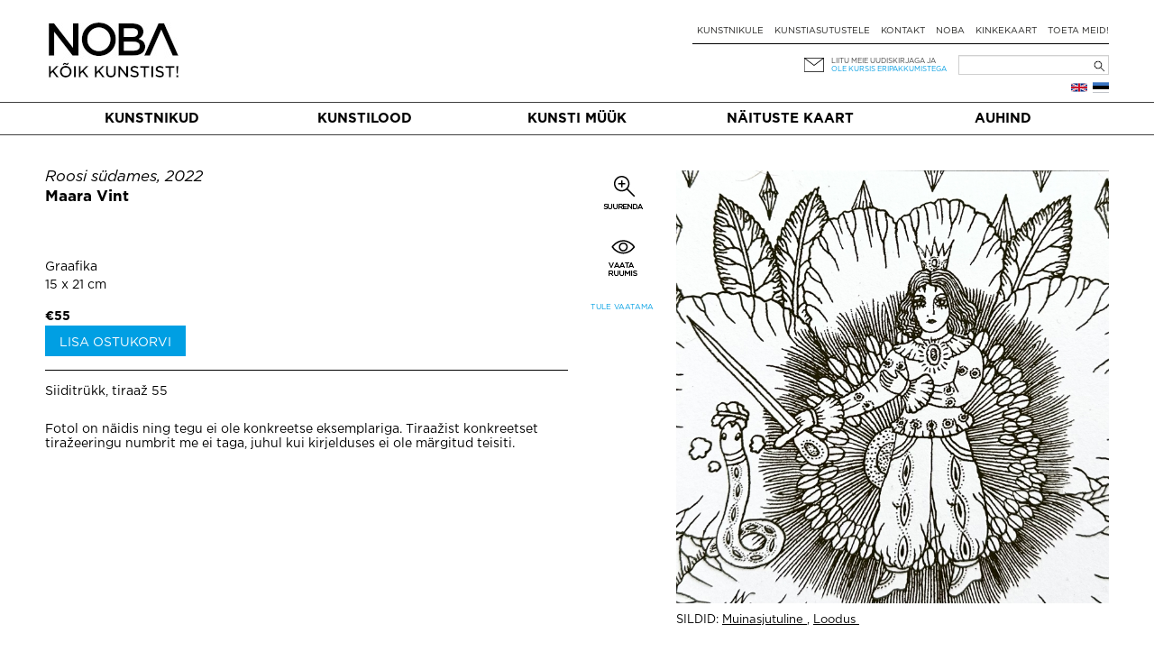

--- FILE ---
content_type: text/html; charset=UTF-8
request_url: https://noba.ac/et/kunst/in-a-heart-of-rose/
body_size: 18378
content:
<!doctype html>

<!--[if IEMobile 7 ]> <html lang="et"class="no-js iem7"> <![endif]-->
<!--[if lt IE 7 ]> <html lang="et" class="no-js ie6"> <![endif]-->
<!--[if IE 7 ]>    <html lang="et" class="no-js ie7"> <![endif]-->
<!--[if IE 8 ]>    <html lang="et" class="no-js ie8"> <![endif]-->
<!--[if (gte IE 9)|(gt IEMobile 7)|!(IEMobile)|!(IE)]><!--><html lang="et" class="no-js"><!--<![endif]-->

  <head>
    <meta charset="utf-8">
    <meta http-equiv="X-UA-Compatible" content="IE=edge,chrome=1">
    
    <meta name="viewport" content="width=device-width, initial-scale=1.0">
    <meta name="facebook-domain-verification" content="5irmytzyrs9aqwkepnkmjdirrstecm" />
    
              
    
    
    <link rel="pingback" href="https://noba.ac/xmlrpc.php">
    <script type="text/javascript">
      var themeBaseUri = 'https://noba.ac/wp-content/themes/artworks-theme/';
    </script>

    
    		
		<meta name='robots' content='index, follow, max-image-preview:large, max-snippet:-1, max-video-preview:-1' />

<!-- Google Tag Manager for WordPress by gtm4wp.com -->
<script data-cfasync="false" data-pagespeed-no-defer>
	var gtm4wp_datalayer_name = "dataLayer";
	var dataLayer = dataLayer || [];
	const gtm4wp_use_sku_instead = 1;
	const gtm4wp_currency = 'EUR';
	const gtm4wp_product_per_impression = 10;
	const gtm4wp_clear_ecommerce = false;
</script>
<!-- End Google Tag Manager for WordPress by gtm4wp.com -->
	<!-- This site is optimized with the Yoast SEO plugin v21.2 - https://yoast.com/wordpress/plugins/seo/ -->
	<link media="all" href="https://noba.ac/wp-content/cache/autoptimize/css/autoptimize_d2f5baf4c81f169efe27320dd24809b9.css" rel="stylesheet"><link media="only screen and (max-width: 768px)" href="https://noba.ac/wp-content/cache/autoptimize/css/autoptimize_645e25746732f92ab8912b8a07744c57.css" rel="stylesheet"><title>Roosi südames - Maara Vint | NOBA Põhja- ja Baltimaade kaasaegse kunsti keskkond</title>
	<meta name="description" content="Siiditrükk, tiraaž 55" />
	<link rel="canonical" href="https://noba.ac/et/kunst/in-a-heart-of-rose/" />
	<link rel="next" href="/page/2/" />
	<meta property="og:locale" content="et_EE" />
	<meta property="og:type" content="website" />
	<meta property="og:title" content="Roosi südames - Maara Vint | NOBA Põhja- ja Baltimaade kaasaegse kunsti keskkond" />
	<meta property="og:description" content="Siiditrükk, tiraaž 55" />
	<meta property="og:url" content="https://noba.ac/et/kunst/in-a-heart-of-rose/" />
	<meta property="og:site_name" content="NOBA Põhja- ja Baltimaade kaasaegse kunsti keskkond" />
	<meta property="og:image" content="https://noba.ac/wp-content/uploads/artworks/artwork/000/000/023/287_facebook1200x627.jpg?h=v2in-37816cb" />
	<meta property="og:image:width" content="1200" />
	<meta property="og:image:height" content="627" />
	<meta name="twitter:card" content="summary_large_image" />
	<meta name="twitter:title" content="Roosi südames - Maara Vint | NOBA Põhja- ja Baltimaade kaasaegse kunsti keskkond" />
	<meta name="twitter:description" content="Siiditrükk, tiraaž 55" />
	<meta name="twitter:image" content="https://noba.ac/wp-content/uploads/artworks/artwork/000/000/023/287_facebook1200x627.jpg?h=v2in-37816cb" />
	<script type="application/ld+json" class="yoast-schema-graph">{"@context":"https://schema.org","@graph":[{"@type":"ImageObject","inLanguage":"et","@id":"#primaryimage","url":"https://noba.ac/wp-content/uploads/2025/11/Screenshot-2025-11-24-at-19.23.01.png","contentUrl":"https://noba.ac/wp-content/uploads/2025/11/Screenshot-2025-11-24-at-19.23.01.png","width":1642,"height":626},{"@type":"WebSite","@id":"https://noba.ac/et/avaleht/#website","url":"https://noba.ac/et/avaleht/","name":"NOBA","description":"Nordic Baltic Art","publisher":{"@id":"https://noba.ac/et/avaleht/#organization"},"potentialAction":[{"@type":"SearchAction","target":{"@type":"EntryPoint","urlTemplate":"https://noba.ac/et/avaleht/?s={search_term_string}"},"query-input":"required name=search_term_string"}],"inLanguage":"et"},{"@type":"Organization","@id":"https://noba.ac/et/avaleht/#organization","name":"NOBA","url":"https://noba.ac/et/avaleht/","logo":{"@type":"ImageObject","inLanguage":"et","@id":"https://noba.ac/et/avaleht/#/schema/logo/image/","url":"https://noba.ac/wp-content/uploads/2022/01/Noba_logo_tagline_black.jpg","contentUrl":"https://noba.ac/wp-content/uploads/2022/01/Noba_logo_tagline_black.jpg","width":1567,"height":689,"caption":"NOBA"},"image":{"@id":"https://noba.ac/et/avaleht/#/schema/logo/image/"},"sameAs":["https://www.facebook.com/NOBAkunst","https://www.instagram.com/noba_nordic_baltic_art/"]}]}</script>
	<!-- / Yoast SEO plugin. -->


<link rel='dns-prefetch' href='//cdnjs.cloudflare.com' />
<link rel='dns-prefetch' href='//ajax.googleapis.com' />
<link href='https://ajax.googleapis.com' rel='preconnect' />
<link href='https://connect.facebook.net' rel='preconnect' />
<link href='https://www.facebook.com' rel='preconnect' />
<link rel="alternate" type="application/rss+xml" title="NOBA Põhja- ja Baltimaade kaasaegse kunsti keskkond &raquo; Eesti Language Feed" href="https://noba.ac/et/feed/" />


















<link rel='stylesheet' id='jquery-ui-css-css' href='//ajax.googleapis.com/ajax/libs/jqueryui/1.13.2/themes/smoothness/jquery-ui.css' type='text/css' media='' />


<script type='text/javascript' src='https://noba.ac/wp-includes/js/jquery/jquery.min.js?ver=3.7.0' id='jquery-core-js'></script>
<script defer type='text/javascript' src='https://noba.ac/wp-includes/js/jquery/jquery-migrate.min.js?ver=3.4.1' id='jquery-migrate-js'></script>
<script defer type='text/javascript' src='https://noba.ac/wp-content/cache/autoptimize/js/autoptimize_single_c608a636961d98b7c0ab12f6f418473f.js?ver=6.3.7' id='login-with-ajax-js'></script>
<script defer type='text/javascript' src='https://noba.ac/wp-content/cache/autoptimize/js/autoptimize_single_cab904b1a67e13111a14adb0275288e2.js?ver=2025.10.28.2' id='aw-plugins-js'></script>
<script defer type='text/javascript' src='https://noba.ac/wp-content/themes/artworks-theme/artworks/plugins/artworks/jcrop/js/jquery.Jcrop.min.js?ver=6.3.7' id='jcrop-js-js'></script>
<script defer type='text/javascript' src='https://noba.ac/wp-content/themes/artworks-theme/bootstrap/js/bootstrap.min.js?ver=6.3.7' id='bootstrap-js-js'></script>
<script defer type='text/javascript' src='https://cdnjs.cloudflare.com/ajax/libs/jquery-mousewheel/3.1.12/jquery.mousewheel.min.js?ver=6.3.7' id='jquery-mousewheel-js'></script>
<link rel="https://api.w.org/" href="https://noba.ac/wp-json/" /><link rel="EditURI" type="application/rsd+xml" title="RSD" href="https://noba.ac/xmlrpc.php?rsd" />

<!-- Google Tag Manager for WordPress by gtm4wp.com -->
<!-- GTM Container placement set to automatic -->
<script data-cfasync="false" data-pagespeed-no-defer type="text/javascript">
	var dataLayer_content = {"pageTitle":"Roosi südames - Maara Vint | NOBA Põhja- ja Baltimaade kaasaegse kunsti keskkond","browserName":"","browserVersion":"","browserEngineName":"","browserEngineVersion":"","osName":"","osVersion":"","deviceType":"bot","deviceManufacturer":"","deviceModel":""};
	dataLayer.push( dataLayer_content );
</script>
<script data-cfasync="false" data-pagespeed-no-defer type="text/javascript">
(function(w,d,s,l,i){w[l]=w[l]||[];w[l].push({'gtm.start':
new Date().getTime(),event:'gtm.js'});var f=d.getElementsByTagName(s)[0],
j=d.createElement(s),dl=l!='dataLayer'?'&l='+l:'';j.async=true;j.src=
'//www.googletagmanager.com/gtm.js?id='+i+dl;f.parentNode.insertBefore(j,f);
})(window,document,'script','dataLayer','GTM-T46LMRW');
</script>
<!-- End Google Tag Manager for WordPress by gtm4wp.com -->	<noscript><style>.woocommerce-product-gallery{ opacity: 1 !important; }</style></noscript>
	<link rel="icon" href="https://noba.ac/wp-content/uploads/2022/12/cropped-noba-favicon-512x512-1-150x150.png" sizes="32x32" />
<link rel="icon" href="https://noba.ac/wp-content/uploads/2022/12/cropped-noba-favicon-512x512-1.png" sizes="192x192" />
<link rel="apple-touch-icon" href="https://noba.ac/wp-content/uploads/2022/12/cropped-noba-favicon-512x512-1.png" />
<meta name="msapplication-TileImage" content="https://noba.ac/wp-content/uploads/2022/12/cropped-noba-favicon-512x512-1.png" />

    
    
    
    
  </head>

  <body class="theme-artworks-theme woocommerce woocommerce-page woocommerce-no-js">
    
        
    <div id="fb-root"></div>
      
    
  <div class="container logo-content">
  
    
        <div class="hidden-md hidden-lg row hidden-sm mobile-top">
      <div class="col-sm-12 col-noar">
          
        <a href="https://noba.ac/et/avaleht" class="mobile-logo"><noscript><img src="https://noba.ac/wp-content/themes/artworks-theme/img/noba-et-koik-kunstist.jpg" onerror="this.onerror=null; this.src='https://noba.ac/wp-content/themes/artworks-theme/img/noba-et-koik-kunstist.jpg'" alt="NOBA Põhja- ja Baltimaade kaasaegse kunsti keskkond" /></noscript><img class="lazyload" src='data:image/svg+xml,%3Csvg%20xmlns=%22http://www.w3.org/2000/svg%22%20viewBox=%220%200%20210%20140%22%3E%3C/svg%3E' data-src="https://noba.ac/wp-content/themes/artworks-theme/img/noba-et-koik-kunstist.jpg" onerror="this.onerror=null; this.src='https://noba.ac/wp-content/themes/artworks-theme/img/noba-et-koik-kunstist.jpg'" alt="NOBA Põhja- ja Baltimaade kaasaegse kunsti keskkond" /></a>
        
        <button type="button" class="navbar-toggle mobile-nav-toggle">
          <span class="sr-only">Toggle navigation</span>
          <span class="icon-bar"></span>
          <span class="icon-bar"></span>
          <span class="icon-bar"></span>
        </button>
                      </div>
    </div>
    
    <div class="row mobile-menu-wrapper">
      <div class="col-md-12 col-noar main-menu-content mobile-menu-content">
        <ul id="menu-mobiilne-menuu-est" class="nav navbar-nav"><li id="menu-item-535" class="first menu-item menu-item-type-post_type menu-item-object-page"><a href="https://noba.ac/et/kunstimuuk/">Kunsti müük</a></li>
<li id="menu-item-5522" class="menu-item menu-item-type-post_type menu-item-object-page"><a href="https://noba.ac/et/kunstilood/">Kunstilood</a></li>
<li id="menu-item-23214" class="menu-item menu-item-type-post_type menu-item-object-page"><a href="https://noba.ac/et/naitustekaart/">Näituste kaart</a></li>
<li id="menu-item-536" class="menu-item menu-item-type-post_type menu-item-object-page"><a href="https://noba.ac/et/kunstnikule/">Kunstnikule</a></li>
<li id="menu-item-24464" class="menu-item menu-item-type-post_type menu-item-object-page"><a href="https://noba.ac/et/kunstiasutustele/">Kunstiasutustele</a></li>
<li id="menu-item-24460" class="menu-item menu-item-type-post_type menu-item-object-page"><a href="https://noba.ac/et/auhind/">Auhind</a></li>
</ul>      </div>
    </div>
    
    
    <div class="row profile-top mobile-profile-top">
      <div class="col-xs-3 col-noar" style="width:40%; padding-bottom:13px">
        <div class="row-languages-mobile">
           <a href="https://noba.ac/en/artwork/in-a-heart-of-rose/" class="flag en" title="English"></a>        </div>
		    <!-- <noscript><img class="EAS_mobile" src="https://noba.ac/wp-content/themes/artworks-theme/img/EAS.png" onerror="this.onerror=null; this.src='https://noba.ac/wp-content/themes/artworks-theme/img/EAS.png'" style="display:block; max-width:160px; max-height:26px; width:auto; height:auto;"/></noscript><img class="lazyload EAS_mobile" src='data:image/svg+xml,%3Csvg%20xmlns=%22http://www.w3.org/2000/svg%22%20viewBox=%220%200%20210%20140%22%3E%3C/svg%3E' data-src="https://noba.ac/wp-content/themes/artworks-theme/img/EAS.png" onerror="this.onerror=null; this.src='https://noba.ac/wp-content/themes/artworks-theme/img/EAS.png'" style="display:block; max-width:160px; max-height:26px; width:auto; height:auto;"/> -->
      </div>
      <div class="col-xs-9 col-noar " style="width:60%">
        
         

        <div class="icon-wrp">
          <span class="art-icon newsletter"></span>
                      <a href="#" class="blue-text" data-toggle="modal" data-target="#footer-newsletter-signup-modal" >Liitu uudiskirjaga!</a>
                    
        </div>

      </div>
    </div>
    
        
    
    <div class="row hide-on-mobile">
      <div class="col-sm-4 col-noar">
          
        
                  <div class="logo-h1">
            <a href="https://noba.ac/et/avaleht"><noscript><img src="https://noba.ac/wp-content/themes/artworks-theme/img/noba-et-koik-kunstist.jpg" onerror="this.onerror=null; this.src='https://noba.ac/wp-content/themes/artworks-theme/img/noba-et-koik-kunstist.jpg'" alt="NOBA Põhja- ja Baltimaade kaasaegse kunsti keskkond" /></noscript><img class="lazyload" src='data:image/svg+xml,%3Csvg%20xmlns=%22http://www.w3.org/2000/svg%22%20viewBox=%220%200%20210%20140%22%3E%3C/svg%3E' data-src="https://noba.ac/wp-content/themes/artworks-theme/img/noba-et-koik-kunstist.jpg" onerror="this.onerror=null; this.src='https://noba.ac/wp-content/themes/artworks-theme/img/noba-et-koik-kunstist.jpg'" alt="NOBA Põhja- ja Baltimaade kaasaegse kunsti keskkond" /></a>
          </div>
              </div>
      
      <div class="col-sm-8 col-noar top-menu-content">
        <div class="profile-top" style="padding-top:13px">
          <!--            <a href="#" data-toggle="modal" data-target="#footer-login-modal" class="login">Logi sisse</a>
          -->
        </div>
        
        <ul><li id="menu-item-190" class="first menu-item menu-item-type-post_type menu-item-object-page"><a href="https://noba.ac/et/kunstnikule/">Kunstnikule</a></li>
<li id="menu-item-8789" class="menu-item menu-item-type-post_type menu-item-object-page"><a href="https://noba.ac/et/kunstiasutustele/">Kunstiasutustele</a></li>
<li id="menu-item-154" class="menu-item menu-item-type-post_type menu-item-object-page"><a href="https://noba.ac/et/kontakt/">Kontakt</a></li>
<li id="menu-item-24300" class="menu-item menu-item-type-post_type menu-item-object-page"><a href="https://noba.ac/et/noba/">NOBA</a></li>
<li id="menu-item-3153" class="menu-item menu-item-type-post_type menu-item-object-page"><a href="https://noba.ac/et/kinkekaart/">Kinkekaart</a></li>
<li id="menu-item-63471" class="menu-item menu-item-type-post_type menu-item-object-page"><a href="https://noba.ac/et/toeta-meid/">Toeta meid!</a></li>
</ul>
        <div class="my-cart-head-content" id="my-cart-head-content" style="display: none">
          <div class="row">
            <div class="col-xs-12 heading">
                            (0) eset ostukorvis            </div>
          </div>

                    
          <div class="row">
            <div class="col-md-12 cart-open">
              <a href="https://noba.ac/et/ostud/" class="btn btn-primary">Mine ostukorvi</a>
            </div>
          </div>
        </div>
        
        <div class="row row-nl-search">
          <div class="col-md-12 col-noar col-search">
            <div><form role="search" method="get" id="searchform" class="searchform" action="https://noba.ac/et/">
				<div>
					<label class="screen-reader-text" for="s">Search for:</label>
					<input type="text" value="" name="s" id="s" />
					<input type="submit" id="searchsubmit" value="Search" />
				</div>
			</form></div>			<!-- 				<noscript><img class="EAS_et" src="https://noba.ac/wp-content/themes/artworks-theme/img/EAS.png" onerror="this.onerror=null; this.src='https://noba.ac/wp-content/themes/artworks-theme/img/EAS.png'" style="float:left; display:block; max-width:160px; max-height:32px; width:auto; height:auto; margin-left: 35%;"/></noscript><img class="lazyload EAS_et" src='data:image/svg+xml,%3Csvg%20xmlns=%22http://www.w3.org/2000/svg%22%20viewBox=%220%200%20210%20140%22%3E%3C/svg%3E' data-src="https://noba.ac/wp-content/themes/artworks-theme/img/EAS.png" onerror="this.onerror=null; this.src='https://noba.ac/wp-content/themes/artworks-theme/img/EAS.png'" style="float:left; display:block; max-width:160px; max-height:32px; width:auto; height:auto; margin-left: 35%;"/>
			 -->
            <div class="col-newsletter">
              <div class="icon-wrp">
                <span class="art-icon newsletter"></span>
              </div>
              <div class="text-wrp">
                                
                <a href="#" data-toggle="modal" data-target="#footer-newsletter-signup-modal" >Liitu meie uudiskirjaga ja</a><br />
                <a class="offer" href="#" data-toggle="modal" data-target="#footer-newsletter-signup-modal" >ole kursis eripakkumistega</a>
                
              </div>
            </div>
            
          </div>
        </div><!-- /.row-nl-search -->

        <div class="row row-languages">
           <a href="https://noba.ac/et/kunst/in-a-heart-of-rose/" class="flag et" title="Eesti"></a><a href="https://noba.ac/en/artwork/in-a-heart-of-rose/" class="flag en" title="English"></a>          
                  </div>
        
      </div>
    </div>
    
    
  </div>
  
  
  <div class="main-menu-wrapper">
    <div class="container">
      <div class="row">
        <div class="col-md-12 col-noar main-menu-content">
          <ul id="menu-peamenuu-est-1" class="nav navbar-nav items-5"><li id="menu-item-164" class="first menu-item menu-item-type-post_type menu-item-object-page"><a href="https://noba.ac/et/kunstnikud/">Kunstnikud</a></li>
<li id="menu-item-171" class="menu-item menu-item-type-post_type menu-item-object-page"><a href="https://noba.ac/et/kunstilood/">Kunstilood</a></li>
<li id="menu-item-53491" class="menu-item menu-item-type-post_type menu-item-object-page"><a href="https://noba.ac/et/kunstimuuk/">Kunsti müük</a></li>
<li id="menu-item-23036" class="menu-item menu-item-type-post_type menu-item-object-page"><a href="https://noba.ac/et/naitustekaart/">Näituste kaart</a></li>
<li id="menu-item-24379" class="menu-item menu-item-type-post_type menu-item-object-page"><a href="https://noba.ac/et/auhind/">Auhind</a></li>
</ul>        </div>
      </div>
    </div>
  </div>
  
    <div class="container body-content ">
    
    



<div id="content" class="clearfix wrap-artwork">
  <div class="row">
  
    <div class="col-sm-5 col-sm-push-7 col-noar single-artwork-photo clearfix">
      
      
              <div class="preview-gallery">
                      <a href="https://noba.ac/wp-content/uploads/artworks/artwork/000/000/019/413.jpg?h=v2in-65f30aa" class="artwork-priview-photo-link hidden">
              <noscript><img 
                src="https://noba.ac/wp-content/uploads/artworks/artwork/000/000/019/413_thumb.jpg?h=v2in-65f30aa" 
                style="width: 100%" class="preview-image" 
                alt=""
              /></noscript><img 
                src='data:image/svg+xml,%3Csvg%20xmlns=%22http://www.w3.org/2000/svg%22%20viewBox=%220%200%20210%20140%22%3E%3C/svg%3E' data-src="https://noba.ac/wp-content/uploads/artworks/artwork/000/000/019/413_thumb.jpg?h=v2in-65f30aa" 
                style="width: 100%" class="lazyload preview-image" id="artwork-priview-photo" 
                alt=""
              />
            </a>
                      <a href="https://noba.ac/wp-content/uploads/artworks/artwork/000/000/019/417.jpg?h=v2in-aae9465" class="artwork-priview-photo-link hidden">
              <noscript><img 
                src="https://noba.ac/wp-content/uploads/artworks/artwork/000/000/019/417_thumb.jpg?h=v2in-aae9465" 
                style="width: 100%" class="preview-image" 
                alt=""
              /></noscript><img 
                src='data:image/svg+xml,%3Csvg%20xmlns=%22http://www.w3.org/2000/svg%22%20viewBox=%220%200%20210%20140%22%3E%3C/svg%3E' data-src="https://noba.ac/wp-content/uploads/artworks/artwork/000/000/019/417_thumb.jpg?h=v2in-aae9465" 
                style="width: 100%" class="lazyload preview-image" id="artwork-priview-photo" 
                alt=""
              />
            </a>
                      <a href="https://noba.ac/wp-content/uploads/artworks/artwork/000/000/024/020.jpg?h=v2in-e2bb989" class="artwork-priview-photo-link hidden">
              <noscript><img 
                src="https://noba.ac/wp-content/uploads/artworks/artwork/000/000/024/020_thumb.jpg?h=v2in-e2bb989" 
                style="width: 100%" class="preview-image" 
                alt=""
              /></noscript><img 
                src='data:image/svg+xml,%3Csvg%20xmlns=%22http://www.w3.org/2000/svg%22%20viewBox=%220%200%20210%20140%22%3E%3C/svg%3E' data-src="https://noba.ac/wp-content/uploads/artworks/artwork/000/000/024/020_thumb.jpg?h=v2in-e2bb989" 
                style="width: 100%" class="lazyload preview-image" id="artwork-priview-photo" 
                alt=""
              />
            </a>
                      <a href="https://noba.ac/wp-content/uploads/artworks/artwork/000/000/019/412.jpg?h=v2in-2334757" class="artwork-priview-photo-link hidden">
              <noscript><img 
                src="https://noba.ac/wp-content/uploads/artworks/artwork/000/000/019/412_thumb.jpg?h=v2in-2334757" 
                style="width: 100%" class="preview-image" 
                alt=""
              /></noscript><img 
                src='data:image/svg+xml,%3Csvg%20xmlns=%22http://www.w3.org/2000/svg%22%20viewBox=%220%200%20210%20140%22%3E%3C/svg%3E' data-src="https://noba.ac/wp-content/uploads/artworks/artwork/000/000/019/412_thumb.jpg?h=v2in-2334757" 
                style="width: 100%" class="lazyload preview-image" id="artwork-priview-photo" 
                alt=""
              />
            </a>
                      <a href="https://noba.ac/wp-content/uploads/artworks/artwork/000/000/023/280.jpg?h=v2in-5e8ec8e" class="artwork-priview-photo-link hidden">
              <noscript><img 
                src="https://noba.ac/wp-content/uploads/artworks/artwork/000/000/023/280_thumb.jpg?h=v2in-5e8ec8e" 
                style="width: 100%" class="preview-image" 
                alt=""
              /></noscript><img 
                src='data:image/svg+xml,%3Csvg%20xmlns=%22http://www.w3.org/2000/svg%22%20viewBox=%220%200%20210%20140%22%3E%3C/svg%3E' data-src="https://noba.ac/wp-content/uploads/artworks/artwork/000/000/023/280_thumb.jpg?h=v2in-5e8ec8e" 
                style="width: 100%" class="lazyload preview-image" id="artwork-priview-photo" 
                alt=""
              />
            </a>
                      <a href="https://noba.ac/wp-content/uploads/artworks/artwork/000/000/019/404.jpg?h=v2in-a51c4ad" class="artwork-priview-photo-link hidden">
              <noscript><img 
                src="https://noba.ac/wp-content/uploads/artworks/artwork/000/000/019/404_thumb.jpg?h=v2in-a51c4ad" 
                style="width: 100%" class="preview-image" 
                alt=""
              /></noscript><img 
                src='data:image/svg+xml,%3Csvg%20xmlns=%22http://www.w3.org/2000/svg%22%20viewBox=%220%200%20210%20140%22%3E%3C/svg%3E' data-src="https://noba.ac/wp-content/uploads/artworks/artwork/000/000/019/404_thumb.jpg?h=v2in-a51c4ad" 
                style="width: 100%" class="lazyload preview-image" id="artwork-priview-photo" 
                alt=""
              />
            </a>
                      <a href="https://noba.ac/wp-content/uploads/artworks/artwork/000/000/019/431.jpg?h=v2in-d3af45c" class="artwork-priview-photo-link hidden">
              <noscript><img 
                src="https://noba.ac/wp-content/uploads/artworks/artwork/000/000/019/431_thumb.jpg?h=v2in-d3af45c" 
                style="width: 100%" class="preview-image" 
                alt=""
              /></noscript><img 
                src='data:image/svg+xml,%3Csvg%20xmlns=%22http://www.w3.org/2000/svg%22%20viewBox=%220%200%20210%20140%22%3E%3C/svg%3E' data-src="https://noba.ac/wp-content/uploads/artworks/artwork/000/000/019/431_thumb.jpg?h=v2in-d3af45c" 
                style="width: 100%" class="lazyload preview-image" id="artwork-priview-photo" 
                alt=""
              />
            </a>
                      <a href="https://noba.ac/wp-content/uploads/artworks/artwork/000/000/019/418.jpg?h=v2in-4d1bfb2" class="artwork-priview-photo-link hidden">
              <noscript><img 
                src="https://noba.ac/wp-content/uploads/artworks/artwork/000/000/019/418_thumb.jpg?h=v2in-4d1bfb2" 
                style="width: 100%" class="preview-image" 
                alt=""
              /></noscript><img 
                src='data:image/svg+xml,%3Csvg%20xmlns=%22http://www.w3.org/2000/svg%22%20viewBox=%220%200%20210%20140%22%3E%3C/svg%3E' data-src="https://noba.ac/wp-content/uploads/artworks/artwork/000/000/019/418_thumb.jpg?h=v2in-4d1bfb2" 
                style="width: 100%" class="lazyload preview-image" id="artwork-priview-photo" 
                alt=""
              />
            </a>
                      <a href="https://noba.ac/wp-content/uploads/artworks/artwork/000/000/019/405.jpg?h=v2in-deadfbd" class="artwork-priview-photo-link hidden">
              <noscript><img 
                src="https://noba.ac/wp-content/uploads/artworks/artwork/000/000/019/405_thumb.jpg?h=v2in-deadfbd" 
                style="width: 100%" class="preview-image" 
                alt=""
              /></noscript><img 
                src='data:image/svg+xml,%3Csvg%20xmlns=%22http://www.w3.org/2000/svg%22%20viewBox=%220%200%20210%20140%22%3E%3C/svg%3E' data-src="https://noba.ac/wp-content/uploads/artworks/artwork/000/000/019/405_thumb.jpg?h=v2in-deadfbd" 
                style="width: 100%" class="lazyload preview-image" id="artwork-priview-photo" 
                alt=""
              />
            </a>
                      <a href="https://noba.ac/wp-content/uploads/artworks/artwork/000/000/033/678.jpg?h=v2in-4e34e68" class="artwork-priview-photo-link hidden">
              <noscript><img 
                src="https://noba.ac/wp-content/uploads/artworks/artwork/000/000/033/678_thumb.jpg?h=v2in-4e34e68" 
                style="width: 100%" class="preview-image" 
                alt=""
              /></noscript><img 
                src='data:image/svg+xml,%3Csvg%20xmlns=%22http://www.w3.org/2000/svg%22%20viewBox=%220%200%20210%20140%22%3E%3C/svg%3E' data-src="https://noba.ac/wp-content/uploads/artworks/artwork/000/000/033/678_thumb.jpg?h=v2in-4e34e68" 
                style="width: 100%" class="lazyload preview-image" id="artwork-priview-photo" 
                alt=""
              />
            </a>
                      <a href="https://noba.ac/wp-content/uploads/artworks/artwork/000/000/019/407.jpg?h=v2in-518b54d" class="artwork-priview-photo-link hidden">
              <noscript><img 
                src="https://noba.ac/wp-content/uploads/artworks/artwork/000/000/019/407_thumb.jpg?h=v2in-518b54d" 
                style="width: 100%" class="preview-image" 
                alt=""
              /></noscript><img 
                src='data:image/svg+xml,%3Csvg%20xmlns=%22http://www.w3.org/2000/svg%22%20viewBox=%220%200%20210%20140%22%3E%3C/svg%3E' data-src="https://noba.ac/wp-content/uploads/artworks/artwork/000/000/019/407_thumb.jpg?h=v2in-518b54d" 
                style="width: 100%" class="lazyload preview-image" id="artwork-priview-photo" 
                alt=""
              />
            </a>
                      <a href="https://noba.ac/wp-content/uploads/artworks/artwork/000/000/019/403.jpg?h=v2in-37d63e1" class="artwork-priview-photo-link hidden">
              <noscript><img 
                src="https://noba.ac/wp-content/uploads/artworks/artwork/000/000/019/403_thumb.jpg?h=v2in-37d63e1" 
                style="width: 100%" class="preview-image" 
                alt=""
              /></noscript><img 
                src='data:image/svg+xml,%3Csvg%20xmlns=%22http://www.w3.org/2000/svg%22%20viewBox=%220%200%20210%20140%22%3E%3C/svg%3E' data-src="https://noba.ac/wp-content/uploads/artworks/artwork/000/000/019/403_thumb.jpg?h=v2in-37d63e1" 
                style="width: 100%" class="lazyload preview-image" id="artwork-priview-photo" 
                alt=""
              />
            </a>
                      <a href="https://noba.ac/wp-content/uploads/artworks/artwork/000/000/019/419.jpg?h=v2in-a34bc73" class="artwork-priview-photo-link hidden">
              <noscript><img 
                src="https://noba.ac/wp-content/uploads/artworks/artwork/000/000/019/419_thumb.jpg?h=v2in-a34bc73" 
                style="width: 100%" class="preview-image" 
                alt=""
              /></noscript><img 
                src='data:image/svg+xml,%3Csvg%20xmlns=%22http://www.w3.org/2000/svg%22%20viewBox=%220%200%20210%20140%22%3E%3C/svg%3E' data-src="https://noba.ac/wp-content/uploads/artworks/artwork/000/000/019/419_thumb.jpg?h=v2in-a34bc73" 
                style="width: 100%" class="lazyload preview-image" id="artwork-priview-photo" 
                alt=""
              />
            </a>
                      <a href="https://noba.ac/wp-content/uploads/artworks/artwork/000/000/033/677.jpg?h=v2in-de1561b" class="artwork-priview-photo-link hidden">
              <noscript><img 
                src="https://noba.ac/wp-content/uploads/artworks/artwork/000/000/033/677_thumb.jpg?h=v2in-de1561b" 
                style="width: 100%" class="preview-image" 
                alt=""
              /></noscript><img 
                src='data:image/svg+xml,%3Csvg%20xmlns=%22http://www.w3.org/2000/svg%22%20viewBox=%220%200%20210%20140%22%3E%3C/svg%3E' data-src="https://noba.ac/wp-content/uploads/artworks/artwork/000/000/033/677_thumb.jpg?h=v2in-de1561b" 
                style="width: 100%" class="lazyload preview-image" id="artwork-priview-photo" 
                alt=""
              />
            </a>
                      <a href="https://noba.ac/wp-content/uploads/artworks/artwork/000/000/019/420.jpg?h=v2in-76d1de3" class="artwork-priview-photo-link hidden">
              <noscript><img 
                src="https://noba.ac/wp-content/uploads/artworks/artwork/000/000/019/420_thumb.jpg?h=v2in-76d1de3" 
                style="width: 100%" class="preview-image" 
                alt=""
              /></noscript><img 
                src='data:image/svg+xml,%3Csvg%20xmlns=%22http://www.w3.org/2000/svg%22%20viewBox=%220%200%20210%20140%22%3E%3C/svg%3E' data-src="https://noba.ac/wp-content/uploads/artworks/artwork/000/000/019/420_thumb.jpg?h=v2in-76d1de3" 
                style="width: 100%" class="lazyload preview-image" id="artwork-priview-photo" 
                alt=""
              />
            </a>
                      <a href="https://noba.ac/wp-content/uploads/artworks/artwork/000/000/023/286.jpg?h=v2in-50d40e2" class="artwork-priview-photo-link hidden">
              <noscript><img 
                src="https://noba.ac/wp-content/uploads/artworks/artwork/000/000/023/286_thumb.jpg?h=v2in-50d40e2" 
                style="width: 100%" class="preview-image" 
                alt=""
              /></noscript><img 
                src='data:image/svg+xml,%3Csvg%20xmlns=%22http://www.w3.org/2000/svg%22%20viewBox=%220%200%20210%20140%22%3E%3C/svg%3E' data-src="https://noba.ac/wp-content/uploads/artworks/artwork/000/000/023/286_thumb.jpg?h=v2in-50d40e2" 
                style="width: 100%" class="lazyload preview-image" id="artwork-priview-photo" 
                alt=""
              />
            </a>
                      <a href="https://noba.ac/wp-content/uploads/artworks/artwork/000/000/033/681.jpg?h=v2in-a05d179" class="artwork-priview-photo-link hidden">
              <noscript><img 
                src="https://noba.ac/wp-content/uploads/artworks/artwork/000/000/033/681_thumb.jpg?h=v2in-a05d179" 
                style="width: 100%" class="preview-image" 
                alt=""
              /></noscript><img 
                src='data:image/svg+xml,%3Csvg%20xmlns=%22http://www.w3.org/2000/svg%22%20viewBox=%220%200%20210%20140%22%3E%3C/svg%3E' data-src="https://noba.ac/wp-content/uploads/artworks/artwork/000/000/033/681_thumb.jpg?h=v2in-a05d179" 
                style="width: 100%" class="lazyload preview-image" id="artwork-priview-photo" 
                alt=""
              />
            </a>
                      <a href="https://noba.ac/wp-content/uploads/artworks/artwork/000/000/033/679.jpg?h=v2in-f2ed248" class="artwork-priview-photo-link hidden">
              <noscript><img 
                src="https://noba.ac/wp-content/uploads/artworks/artwork/000/000/033/679_thumb.jpg?h=v2in-f2ed248" 
                style="width: 100%" class="preview-image" 
                alt=""
              /></noscript><img 
                src='data:image/svg+xml,%3Csvg%20xmlns=%22http://www.w3.org/2000/svg%22%20viewBox=%220%200%20210%20140%22%3E%3C/svg%3E' data-src="https://noba.ac/wp-content/uploads/artworks/artwork/000/000/033/679_thumb.jpg?h=v2in-f2ed248" 
                style="width: 100%" class="lazyload preview-image" id="artwork-priview-photo" 
                alt=""
              />
            </a>
                      <a href="https://noba.ac/wp-content/uploads/artworks/artwork/000/000/033/683.jpg?h=v2up-4c358a1" class="artwork-priview-photo-link hidden">
              <noscript><img 
                src="https://noba.ac/wp-content/uploads/artworks/artwork/000/000/033/683_thumb.jpg?h=v2up-4c358a1" 
                style="width: 100%" class="preview-image" 
                alt=""
              /></noscript><img 
                src='data:image/svg+xml,%3Csvg%20xmlns=%22http://www.w3.org/2000/svg%22%20viewBox=%220%200%20210%20140%22%3E%3C/svg%3E' data-src="https://noba.ac/wp-content/uploads/artworks/artwork/000/000/033/683_thumb.jpg?h=v2up-4c358a1" 
                style="width: 100%" class="lazyload preview-image" id="artwork-priview-photo" 
                alt=""
              />
            </a>
                      <a href="https://noba.ac/wp-content/uploads/artworks/artwork/000/000/023/287.jpg?h=v2in-37816cb" class="artwork-priview-photo-link">
              <noscript><img 
                src="https://noba.ac/wp-content/uploads/artworks/artwork/000/000/023/287_thumb.jpg?h=v2in-37816cb" 
                style="width: 100%" class="preview-image" 
                alt="Roosi südames - Maara Vint"
              /></noscript><img 
                src='data:image/svg+xml,%3Csvg%20xmlns=%22http://www.w3.org/2000/svg%22%20viewBox=%220%200%20210%20140%22%3E%3C/svg%3E' data-src="https://noba.ac/wp-content/uploads/artworks/artwork/000/000/023/287_thumb.jpg?h=v2in-37816cb" 
                style="width: 100%" class="lazyload preview-image" id="artwork-priview-photo" 
                alt="Roosi südames - Maara Vint"
              />
            </a>
                      <a href="https://noba.ac/wp-content/uploads/artworks/artwork/000/000/024/014.jpg?h=v2in-e0ac83c" class="artwork-priview-photo-link hidden">
              <noscript><img 
                src="https://noba.ac/wp-content/uploads/artworks/artwork/000/000/024/014_thumb.jpg?h=v2in-e0ac83c" 
                style="width: 100%" class="preview-image" 
                alt=""
              /></noscript><img 
                src='data:image/svg+xml,%3Csvg%20xmlns=%22http://www.w3.org/2000/svg%22%20viewBox=%220%200%20210%20140%22%3E%3C/svg%3E' data-src="https://noba.ac/wp-content/uploads/artworks/artwork/000/000/024/014_thumb.jpg?h=v2in-e0ac83c" 
                style="width: 100%" class="lazyload preview-image" id="artwork-priview-photo" 
                alt=""
              />
            </a>
                      <a href="https://noba.ac/wp-content/uploads/artworks/artwork/000/000/019/416.jpg?h=v2in-5af2ae4" class="artwork-priview-photo-link hidden">
              <noscript><img 
                src="https://noba.ac/wp-content/uploads/artworks/artwork/000/000/019/416_thumb.jpg?h=v2in-5af2ae4" 
                style="width: 100%" class="preview-image" 
                alt=""
              /></noscript><img 
                src='data:image/svg+xml,%3Csvg%20xmlns=%22http://www.w3.org/2000/svg%22%20viewBox=%220%200%20210%20140%22%3E%3C/svg%3E' data-src="https://noba.ac/wp-content/uploads/artworks/artwork/000/000/019/416_thumb.jpg?h=v2in-5af2ae4" 
                style="width: 100%" class="lazyload preview-image" id="artwork-priview-photo" 
                alt=""
              />
            </a>
                      <a href="https://noba.ac/wp-content/uploads/artworks/artwork/000/000/033/652.jpg?h=v2in-13916dd" class="artwork-priview-photo-link hidden">
              <noscript><img 
                src="https://noba.ac/wp-content/uploads/artworks/artwork/000/000/033/652_thumb.jpg?h=v2in-13916dd" 
                style="width: 100%" class="preview-image" 
                alt=""
              /></noscript><img 
                src='data:image/svg+xml,%3Csvg%20xmlns=%22http://www.w3.org/2000/svg%22%20viewBox=%220%200%20210%20140%22%3E%3C/svg%3E' data-src="https://noba.ac/wp-content/uploads/artworks/artwork/000/000/033/652_thumb.jpg?h=v2in-13916dd" 
                style="width: 100%" class="lazyload preview-image" id="artwork-priview-photo" 
                alt=""
              />
            </a>
                      <a href="https://noba.ac/wp-content/uploads/artworks/artwork/000/000/023/281.jpg?h=v2in-ee32dd6" class="artwork-priview-photo-link hidden">
              <noscript><img 
                src="https://noba.ac/wp-content/uploads/artworks/artwork/000/000/023/281_thumb.jpg?h=v2in-ee32dd6" 
                style="width: 100%" class="preview-image" 
                alt=""
              /></noscript><img 
                src='data:image/svg+xml,%3Csvg%20xmlns=%22http://www.w3.org/2000/svg%22%20viewBox=%220%200%20210%20140%22%3E%3C/svg%3E' data-src="https://noba.ac/wp-content/uploads/artworks/artwork/000/000/023/281_thumb.jpg?h=v2in-ee32dd6" 
                style="width: 100%" class="lazyload preview-image" id="artwork-priview-photo" 
                alt=""
              />
            </a>
                      <a href="https://noba.ac/wp-content/uploads/artworks/artwork/000/000/019/433.jpg?h=v2in-9e501e1" class="artwork-priview-photo-link hidden">
              <noscript><img 
                src="https://noba.ac/wp-content/uploads/artworks/artwork/000/000/019/433_thumb.jpg?h=v2in-9e501e1" 
                style="width: 100%" class="preview-image" 
                alt=""
              /></noscript><img 
                src='data:image/svg+xml,%3Csvg%20xmlns=%22http://www.w3.org/2000/svg%22%20viewBox=%220%200%20210%20140%22%3E%3C/svg%3E' data-src="https://noba.ac/wp-content/uploads/artworks/artwork/000/000/019/433_thumb.jpg?h=v2in-9e501e1" 
                style="width: 100%" class="lazyload preview-image" id="artwork-priview-photo" 
                alt=""
              />
            </a>
                      <a href="https://noba.ac/wp-content/uploads/artworks/artwork/000/000/023/974.jpg?h=v2in-5db7082" class="artwork-priview-photo-link hidden">
              <noscript><img 
                src="https://noba.ac/wp-content/uploads/artworks/artwork/000/000/023/974_thumb.jpg?h=v2in-5db7082" 
                style="width: 100%" class="preview-image" 
                alt=""
              /></noscript><img 
                src='data:image/svg+xml,%3Csvg%20xmlns=%22http://www.w3.org/2000/svg%22%20viewBox=%220%200%20210%20140%22%3E%3C/svg%3E' data-src="https://noba.ac/wp-content/uploads/artworks/artwork/000/000/023/974_thumb.jpg?h=v2in-5db7082" 
                style="width: 100%" class="lazyload preview-image" id="artwork-priview-photo" 
                alt=""
              />
            </a>
                      <a href="https://noba.ac/wp-content/uploads/artworks/artwork/000/000/033/684.jpg?h=v2in-06a47b5" class="artwork-priview-photo-link hidden">
              <noscript><img 
                src="https://noba.ac/wp-content/uploads/artworks/artwork/000/000/033/684_thumb.jpg?h=v2in-06a47b5" 
                style="width: 100%" class="preview-image" 
                alt=""
              /></noscript><img 
                src='data:image/svg+xml,%3Csvg%20xmlns=%22http://www.w3.org/2000/svg%22%20viewBox=%220%200%20210%20140%22%3E%3C/svg%3E' data-src="https://noba.ac/wp-content/uploads/artworks/artwork/000/000/033/684_thumb.jpg?h=v2in-06a47b5" 
                style="width: 100%" class="lazyload preview-image" id="artwork-priview-photo" 
                alt=""
              />
            </a>
                      <a href="https://noba.ac/wp-content/uploads/artworks/artwork/000/000/023/283.jpg?h=v2in-7fe9779" class="artwork-priview-photo-link hidden">
              <noscript><img 
                src="https://noba.ac/wp-content/uploads/artworks/artwork/000/000/023/283_thumb.jpg?h=v2in-7fe9779" 
                style="width: 100%" class="preview-image" 
                alt=""
              /></noscript><img 
                src='data:image/svg+xml,%3Csvg%20xmlns=%22http://www.w3.org/2000/svg%22%20viewBox=%220%200%20210%20140%22%3E%3C/svg%3E' data-src="https://noba.ac/wp-content/uploads/artworks/artwork/000/000/023/283_thumb.jpg?h=v2in-7fe9779" 
                style="width: 100%" class="lazyload preview-image" id="artwork-priview-photo" 
                alt=""
              />
            </a>
                      <a href="https://noba.ac/wp-content/uploads/artworks/artwork/000/000/033/685.jpg?h=v2in-89c4c2f" class="artwork-priview-photo-link hidden">
              <noscript><img 
                src="https://noba.ac/wp-content/uploads/artworks/artwork/000/000/033/685_thumb.jpg?h=v2in-89c4c2f" 
                style="width: 100%" class="preview-image" 
                alt=""
              /></noscript><img 
                src='data:image/svg+xml,%3Csvg%20xmlns=%22http://www.w3.org/2000/svg%22%20viewBox=%220%200%20210%20140%22%3E%3C/svg%3E' data-src="https://noba.ac/wp-content/uploads/artworks/artwork/000/000/033/685_thumb.jpg?h=v2in-89c4c2f" 
                style="width: 100%" class="lazyload preview-image" id="artwork-priview-photo" 
                alt=""
              />
            </a>
                      <a href="https://noba.ac/wp-content/uploads/artworks/artwork/000/000/024/011.jpg?h=v2in-60641ba" class="artwork-priview-photo-link hidden">
              <noscript><img 
                src="https://noba.ac/wp-content/uploads/artworks/artwork/000/000/024/011_thumb.jpg?h=v2in-60641ba" 
                style="width: 100%" class="preview-image" 
                alt=""
              /></noscript><img 
                src='data:image/svg+xml,%3Csvg%20xmlns=%22http://www.w3.org/2000/svg%22%20viewBox=%220%200%20210%20140%22%3E%3C/svg%3E' data-src="https://noba.ac/wp-content/uploads/artworks/artwork/000/000/024/011_thumb.jpg?h=v2in-60641ba" 
                style="width: 100%" class="lazyload preview-image" id="artwork-priview-photo" 
                alt=""
              />
            </a>
                      <a href="https://noba.ac/wp-content/uploads/artworks/artwork/000/000/024/022.jpg?h=v2in-f1724a9" class="artwork-priview-photo-link hidden">
              <noscript><img 
                src="https://noba.ac/wp-content/uploads/artworks/artwork/000/000/024/022_thumb.jpg?h=v2in-f1724a9" 
                style="width: 100%" class="preview-image" 
                alt=""
              /></noscript><img 
                src='data:image/svg+xml,%3Csvg%20xmlns=%22http://www.w3.org/2000/svg%22%20viewBox=%220%200%20210%20140%22%3E%3C/svg%3E' data-src="https://noba.ac/wp-content/uploads/artworks/artwork/000/000/024/022_thumb.jpg?h=v2in-f1724a9" 
                style="width: 100%" class="lazyload preview-image" id="artwork-priview-photo" 
                alt=""
              />
            </a>
                  </div>
      
              <div class="single-artwork-tags">
            <span>SILDID: </span>
                          <a href="https://noba.ac/et/kunstimuuk/?tg[30]=1">
                Muinasjutuline              </a>
              ,                           <a href="https://noba.ac/et/kunstimuuk/?tg[41]=1">
                Loodus              </a>
                                    &nbsp;
        </div>
            
      <div class="single-artwork-sold-in-gallery">
                &nbsp;
      </div>
      
      <div class="mt-1 w-100 single-artwork-social-share-buttons"><div class="heateor_sss_sharing_container heateor_sss_horizontal_sharing" data-heateor-ss-offset="0" data-heateor-sss-href='https://noba.ac/et/kunst/in-a-heart-of-rose/'><div class="heateor_sss_sharing_ul"><a class="heateor_sss_facebook" href="https://www.facebook.com/sharer/sharer.php?u=https%3A%2F%2Fnoba.ac%2Fet%2Fkunst%2Fin-a-heart-of-rose%2F" title="Facebook" rel="nofollow noopener" target="_blank" style="font-size:32px!important;box-shadow:none;display:inline-block;vertical-align:middle"><span class="heateor_sss_svg" style="background-color:#3c589a;width:35px;height:35px;border-radius:999px;display:inline-block;opacity:1;float:left;font-size:32px;box-shadow:none;display:inline-block;font-size:16px;padding:0 4px;vertical-align:middle;background-repeat:repeat;overflow:hidden;padding:0;cursor:pointer;box-sizing:content-box"><svg style="display:block;border-radius:999px;" focusable="false" aria-hidden="true" xmlns="http://www.w3.org/2000/svg" width="100%" height="100%" viewBox="-5 -5 42 42"><path d="M17.78 27.5V17.008h3.522l.527-4.09h-4.05v-2.61c0-1.182.33-1.99 2.023-1.99h2.166V4.66c-.375-.05-1.66-.16-3.155-.16-3.123 0-5.26 1.905-5.26 5.405v3.016h-3.53v4.09h3.53V27.5h4.223z" fill="#fff"></path></svg></span></a><a class="heateor_sss_button_twitter" href="http://twitter.com/intent/tweet?text=Roosi%20s%C3%BCdames%20-%20Maara%20Vint%20%7C%20NOBA%20P%C3%B5hja-%20ja%20Baltimaade%20kaasaegse%20kunsti%20keskkond&url=https%3A%2F%2Fnoba.ac%2Fet%2Fkunst%2Fin-a-heart-of-rose%2F" title="Twitter" rel="nofollow noopener" target="_blank" style="font-size:32px!important;box-shadow:none;display:inline-block;vertical-align:middle"><span class="heateor_sss_svg heateor_sss_s__default heateor_sss_s_twitter" style="background-color:#55acee;width:35px;height:35px;border-radius:999px;display:inline-block;opacity:1;float:left;font-size:32px;box-shadow:none;display:inline-block;font-size:16px;padding:0 4px;vertical-align:middle;background-repeat:repeat;overflow:hidden;padding:0;cursor:pointer;box-sizing:content-box"><svg style="display:block;border-radius:999px;" focusable="false" aria-hidden="true" xmlns="http://www.w3.org/2000/svg" width="100%" height="100%" viewBox="-4 -4 39 39"><path d="M28 8.557a9.913 9.913 0 0 1-2.828.775 4.93 4.93 0 0 0 2.166-2.725 9.738 9.738 0 0 1-3.13 1.194 4.92 4.92 0 0 0-3.593-1.55 4.924 4.924 0 0 0-4.794 6.049c-4.09-.21-7.72-2.17-10.15-5.15a4.942 4.942 0 0 0-.665 2.477c0 1.71.87 3.214 2.19 4.1a4.968 4.968 0 0 1-2.23-.616v.06c0 2.39 1.7 4.38 3.952 4.83-.414.115-.85.174-1.297.174-.318 0-.626-.03-.928-.086a4.935 4.935 0 0 0 4.6 3.42 9.893 9.893 0 0 1-6.114 2.107c-.398 0-.79-.023-1.175-.068a13.953 13.953 0 0 0 7.55 2.213c9.056 0 14.01-7.507 14.01-14.013 0-.213-.005-.426-.015-.637.96-.695 1.795-1.56 2.455-2.55z" fill="#fff"></path></svg></span></a><a class="heateor_sss_email" href="https://noba.ac/et/kunst/in-a-heart-of-rose/" onclick="event.preventDefault();window.open('mailto:?subject=' + decodeURIComponent('Roosi%20s%C3%BCdames%20-%20Maara%20Vint%20%7C%20NOBA%20P%C3%B5hja-%20ja%20Baltimaade%20kaasaegse%20kunsti%20keskkond').replace('&', '%26') + '&body=https%3A%2F%2Fnoba.ac%2Fet%2Fkunst%2Fin-a-heart-of-rose%2F', '_blank')" title="Email" rel="nofollow noopener" style="font-size:32px!important;box-shadow:none;display:inline-block;vertical-align:middle"><span class="heateor_sss_svg" style="background-color:#649a3f;width:35px;height:35px;border-radius:999px;display:inline-block;opacity:1;float:left;font-size:32px;box-shadow:none;display:inline-block;font-size:16px;padding:0 4px;vertical-align:middle;background-repeat:repeat;overflow:hidden;padding:0;cursor:pointer;box-sizing:content-box"><svg style="display:block;border-radius:999px;" focusable="false" aria-hidden="true" xmlns="http://www.w3.org/2000/svg" width="100%" height="100%" viewBox="-4 -4 43 43"><path d="M 5.5 11 h 23 v 1 l -11 6 l -11 -6 v -1 m 0 2 l 11 6 l 11 -6 v 11 h -22 v -11" stroke-width="1" fill="#fff"></path></svg></span></a><a class="heateor_sss_button_pinterest" href="https://noba.ac/et/kunst/in-a-heart-of-rose/" onclick="event.preventDefault();javascript:void( (function() {var e=document.createElement('script' );e.setAttribute('type','text/javascript' );e.setAttribute('charset','UTF-8' );e.setAttribute('src','//assets.pinterest.com/js/pinmarklet.js?r='+Math.random()*99999999);document.body.appendChild(e)})());" title="Pinterest" rel="nofollow noopener" style="font-size:32px!important;box-shadow:none;display:inline-block;vertical-align:middle"><span class="heateor_sss_svg heateor_sss_s__default heateor_sss_s_pinterest" style="background-color:#cc2329;width:35px;height:35px;border-radius:999px;display:inline-block;opacity:1;float:left;font-size:32px;box-shadow:none;display:inline-block;font-size:16px;padding:0 4px;vertical-align:middle;background-repeat:repeat;overflow:hidden;padding:0;cursor:pointer;box-sizing:content-box"><svg style="display:block;border-radius:999px;" focusable="false" aria-hidden="true" xmlns="http://www.w3.org/2000/svg" width="100%" height="100%" viewBox="-2 -2 35 35"><path fill="#fff" d="M16.539 4.5c-6.277 0-9.442 4.5-9.442 8.253 0 2.272.86 4.293 2.705 5.046.303.125.574.005.662-.33.061-.231.205-.816.27-1.06.088-.331.053-.447-.191-.736-.532-.627-.873-1.439-.873-2.591 0-3.338 2.498-6.327 6.505-6.327 3.548 0 5.497 2.168 5.497 5.062 0 3.81-1.686 7.025-4.188 7.025-1.382 0-2.416-1.142-2.085-2.545.397-1.674 1.166-3.48 1.166-4.689 0-1.081-.581-1.983-1.782-1.983-1.413 0-2.548 1.462-2.548 3.419 0 1.247.421 2.091.421 2.091l-1.699 7.199c-.505 2.137-.076 4.755-.039 5.019.021.158.223.196.314.077.13-.17 1.813-2.247 2.384-4.324.162-.587.929-3.631.929-3.631.46.876 1.801 1.646 3.227 1.646 4.247 0 7.128-3.871 7.128-9.053.003-3.918-3.317-7.568-8.361-7.568z"/></svg></span></a><a class="heateor_sss_button_instagram" href="https://www.instagram.com/noba_nordic_baltic_art" title="Instagram" rel="nofollow noopener" target="_blank" style="font-size:32px!important;box-shadow:none;display:inline-block;vertical-align:middle"><span class="heateor_sss_svg" style="background-color:#53beee;width:35px;height:35px;border-radius:999px;display:inline-block;opacity:1;float:left;font-size:32px;box-shadow:none;display:inline-block;font-size:16px;padding:0 4px;vertical-align:middle;background-repeat:repeat;overflow:hidden;padding:0;cursor:pointer;box-sizing:content-box"><svg style="display:block;border-radius:999px;" version="1.1" viewBox="-10 -10 148 148" width="100%" height="100%" xml:space="preserve" xmlns="http://www.w3.org/2000/svg" xmlns:xlink="http://www.w3.org/1999/xlink"><g><g><path d="M86,112H42c-14.336,0-26-11.663-26-26V42c0-14.337,11.664-26,26-26h44c14.337,0,26,11.663,26,26v44 C112,100.337,100.337,112,86,112z M42,24c-9.925,0-18,8.074-18,18v44c0,9.925,8.075,18,18,18h44c9.926,0,18-8.075,18-18V42 c0-9.926-8.074-18-18-18H42z" fill="#fff"></path></g><g><path d="M64,88c-13.234,0-24-10.767-24-24c0-13.234,10.766-24,24-24s24,10.766,24,24C88,77.233,77.234,88,64,88z M64,48c-8.822,0-16,7.178-16,16s7.178,16,16,16c8.822,0,16-7.178,16-16S72.822,48,64,48z" fill="#fff"></path></g><g><circle cx="89.5" cy="38.5" fill="#fff" r="5.5"></circle></g></g></svg></span></a></div><div class="heateorSssClear"></div></div></div>
      


            
            
    </div>
  
  
    <div class="col-sm-6 col-sm-pull-5 col-noar single-artwork-details">
      <h1 class="artwork-heading">Roosi südames, 2022</h1>

      <div class="artist">
        <a href="https://noba.ac/et/kunstnik/maara-vint/" class="artist-link">Maara Vint</a>        
                
        
        <div class="single-artwork-coauthors">
                    &nbsp;
        </div>
        
              </div>
      

      <div class="type-and-dims">
                  <div>
            <a href="https://noba.ac/et/kunstimuuk/?at[1]=1">
              Graafika            </a>
          </div>
                15 x 21 cm
        <input value="21" id="single_artwork_width" type="hidden" />
        <input value="15" id="single_artwork_height" type="hidden" />
        <input value="0" id="single_artwork_depth" type="hidden" />
      </div>
      
      
                              <div class="price-and-cart">
            <span class="price">€55</span>
            
                          <div>
                <a href="https://noba.ac/et/kunst/in-a-heart-of-rose/?addcart=1" rel="nofollow" class="btn add-to-cart">Lisa ostukorvi</a>
              </div>
                      </div>
        
          <div class="monthly-payment-installments">
            <a href="#" class="liisi-from-wrp hidden" data-total="55" data-original-text="Järelmaksuga alates {from} kuus">
            Järelmaksuga alates {from} kuus</a>
          </div>
                    

            
              <div class="description">
          <p>Siiditrükk, tiraaž 55</p><br />
          
                                  <p>Fotol on näidis ning tegu ei ole konkreetse eksemplariga. Tiraažist konkreetset tiražeeringu numbrit me ei taga, juhul kui kirjelduses ei ole märgitud teisiti.</p>                  </div>
            

            

    </div>

    <div class="col-sm-1 col-sm-pull-5 col-noar single-artwork-pcontrols">
              
                  <a class="control-zoom art-icon icon-zoom et" href="https://noba.ac/wp-content/uploads/artworks/artwork/000/000/023/287.jpg?h=v2in-37816cb"></a>
                                  <a class="control-view-room art-icon icon-view-in-room small et" href="#"></a>
                          
            <!--          <a class="control-save-gallery art-icon save-to-gallery et" href="https://noba.ac/et/avaleht/user-login/" data-toggle="modal" data-target="#footer-login-modal"></a>
      -->
      
              <a class="action-link et" href="https://noba.ac/et/telli-teos-galeriisse/?artwork_id=8442" rel="nofollow">Tule vaatama</a>
            
            
      <div class="more-controls-wrapper hidden">
        <div  class="pc-caret top"><div  class="pc-caret-inner"></div></div>
        <div class="fb-like" data-href="" data-layout="button" data-action="like" data-show-faces="true" data-share="true"></div>
              </div>
      
    </div>
    

  </div>
  
          <div class="row row-artist-other-works">
      <div class="col-sm-12 col-noar" style="padding-left: 5px;">
        <h2>Veel sellelt kunstnikult</h2>
              </div>
      <div class="col-sm-12 col-noar">
        <div class="row artworks-breakpoints">
                                            
                                    
                                    
                                    
                                    
                                    
                                    
                                    
                                    
                                    
                                    
                                    
                                    
                                    
                                    
                                    
                                    
                                    
                                    
                                                
                                    
                                    
                                    
                                    
                                    
                                    
                                    
                                    
                                    
                                    
                                                                
                                    
                                    
                                    
                                                              <div class="Graafika" style="overflow: hidden;">
              <h3 style="margin-left: 10px;">Graafika</h3>
                            <div class="col-sm-3 col-noar artwork-wrapper col-pair-0 ">
                <div 
  class="artwork"
  data-key="8435"  
  id="artwork-8435"
>
    <a 
    href="https://noba.ac/et/kunst/angel-with-a-rose/" 
        class="thumb-link"
  >
          <noscript><img 
        src="https://noba.ac/wp-content/uploads/artworks/artwork/000/000/023/280_thumb.jpg?h=v2in-5e8ec8e" 
        data-thumb-url="https://noba.ac/wp-content/uploads/artworks/artwork/000/000/023/280_thumb.jpg?h=v2in-5e8ec8e"
        alt="Ingel roosiga - Maara Vint"
      /></noscript><img class="lazyload" 
        src='data:image/svg+xml,%3Csvg%20xmlns=%22http://www.w3.org/2000/svg%22%20viewBox=%220%200%20210%20140%22%3E%3C/svg%3E' data-src="https://noba.ac/wp-content/uploads/artworks/artwork/000/000/023/280_thumb.jpg?h=v2in-5e8ec8e" 
        data-thumb-url="https://noba.ac/wp-content/uploads/artworks/artwork/000/000/023/280_thumb.jpg?h=v2in-5e8ec8e"
        alt="Ingel roosiga - Maara Vint"
      />
      </a>
  <div class="artwork-details">
    <div class="title" style="padding-right: 20px;">Ingel roosiga &nbsp;</div>

                <div class="item-artist-name-wrapper"><span class="artist"><a href="https://noba.ac/et/kunstnik/maara-vint/">Maara Vint</a></span></div>
        
                  <div class="type">
          30 x 20 cm        </div>
              
                  <div class="price">€75 </div>
              
    
    
        
    

      </div>
  
</div>
  
              </div>

                            
                                    
                                                              <div class="col-sm-3 col-noar artwork-wrapper col-pair-1 ">
                <div 
  class="artwork"
  data-key="7455"  
  id="artwork-7455"
>
    <a 
    href="https://noba.ac/et/kunst/annunciation-of-the-virgin-mary/" 
        class="thumb-link"
  >
          <noscript><img 
        src="https://noba.ac/wp-content/uploads/artworks/artwork/000/000/019/431_thumb.jpg?h=v2in-d3af45c" 
        data-thumb-url="https://noba.ac/wp-content/uploads/artworks/artwork/000/000/019/431_thumb.jpg?h=v2in-d3af45c"
        alt="Neitsi Maarja kuulutamine  - Maara Vint"
      /></noscript><img class="lazyload" 
        src='data:image/svg+xml,%3Csvg%20xmlns=%22http://www.w3.org/2000/svg%22%20viewBox=%220%200%20210%20140%22%3E%3C/svg%3E' data-src="https://noba.ac/wp-content/uploads/artworks/artwork/000/000/019/431_thumb.jpg?h=v2in-d3af45c" 
        data-thumb-url="https://noba.ac/wp-content/uploads/artworks/artwork/000/000/019/431_thumb.jpg?h=v2in-d3af45c"
        alt="Neitsi Maarja kuulutamine  - Maara Vint"
      />
      </a>
  <div class="artwork-details">
    <div class="title" style="padding-right: 20px;">Neitsi Maarja kuulutamine  &nbsp;</div>

                <div class="item-artist-name-wrapper"><span class="artist"><a href="https://noba.ac/et/kunstnik/maara-vint/">Maara Vint</a></span></div>
        
                  <div class="type">
          21 x 30 cm        </div>
              
                  <div class="price">€75 </div>
              
    
    
        
    

      </div>
  
</div>
  
              </div>

                            
                                    
                                    
                                                              <div class="col-sm-3 col-noar artwork-wrapper col-pair-0 ">
                <div 
  class="artwork"
  data-key="10992"  
  id="artwork-10992"
>
    <a 
    href="https://noba.ac/et/kunst/christ-the-gardener/" 
        class="thumb-link"
  >
          <noscript><img 
        src="https://noba.ac/wp-content/uploads/artworks/artwork/000/000/033/678_thumb.jpg?h=v2in-4e34e68" 
        data-thumb-url="https://noba.ac/wp-content/uploads/artworks/artwork/000/000/033/678_thumb.jpg?h=v2in-4e34e68"
        alt="Kristus aednik - Maara Vint"
      /></noscript><img class="lazyload" 
        src='data:image/svg+xml,%3Csvg%20xmlns=%22http://www.w3.org/2000/svg%22%20viewBox=%220%200%20210%20140%22%3E%3C/svg%3E' data-src="https://noba.ac/wp-content/uploads/artworks/artwork/000/000/033/678_thumb.jpg?h=v2in-4e34e68" 
        data-thumb-url="https://noba.ac/wp-content/uploads/artworks/artwork/000/000/033/678_thumb.jpg?h=v2in-4e34e68"
        alt="Kristus aednik - Maara Vint"
      />
      </a>
  <div class="artwork-details">
    <div class="title" style="padding-right: 20px;">Kristus aednik &nbsp;</div>

                <div class="item-artist-name-wrapper"><span class="artist"><a href="https://noba.ac/et/kunstnik/maara-vint/">Maara Vint</a></span></div>
        
                  <div class="type">
          30 x 21 cm        </div>
              
                  <div class="price">€75 </div>
              
    
    
        
    

      </div>
  
</div>
  
              </div>

                            
                                    
                                    
                                    
                                                              <div class="col-sm-3 col-noar artwork-wrapper col-pair-1 ">
                <div 
  class="artwork"
  data-key="10994"  
  id="artwork-10994"
>
    <a 
    href="https://noba.ac/et/kunst/gemstone-mountains/" 
        class="thumb-link"
  >
          <noscript><img 
        src="https://noba.ac/wp-content/uploads/artworks/artwork/000/000/033/677_thumb.jpg?h=v2in-de1561b" 
        data-thumb-url="https://noba.ac/wp-content/uploads/artworks/artwork/000/000/033/677_thumb.jpg?h=v2in-de1561b"
        alt="Kalliskivimäed - Maara Vint"
      /></noscript><img class="lazyload" 
        src='data:image/svg+xml,%3Csvg%20xmlns=%22http://www.w3.org/2000/svg%22%20viewBox=%220%200%20210%20140%22%3E%3C/svg%3E' data-src="https://noba.ac/wp-content/uploads/artworks/artwork/000/000/033/677_thumb.jpg?h=v2in-de1561b" 
        data-thumb-url="https://noba.ac/wp-content/uploads/artworks/artwork/000/000/033/677_thumb.jpg?h=v2in-de1561b"
        alt="Kalliskivimäed - Maara Vint"
      />
      </a>
  <div class="artwork-details">
    <div class="title" style="padding-right: 20px;">Kalliskivimäed &nbsp;</div>

                <div class="item-artist-name-wrapper"><span class="artist"><a href="https://noba.ac/et/kunstnik/maara-vint/">Maara Vint</a></span></div>
        
                  <div class="type">
          21 x 30 cm        </div>
              
                  <div class="price">€75 </div>
              
    
    
        
    

      </div>
  
</div>
  
              </div>

                            
                                    
                                                              <div class="col-sm-3 col-noar artwork-wrapper col-pair-0 ">
                <div 
  class="artwork"
  data-key="8441"  
  id="artwork-8441"
>
    <a 
    href="https://noba.ac/et/kunst/guardian-angel/" 
        class="thumb-link"
  >
          <noscript><img 
        src="https://noba.ac/wp-content/uploads/artworks/artwork/000/000/023/286_thumb.jpg?h=v2in-50d40e2" 
        data-thumb-url="https://noba.ac/wp-content/uploads/artworks/artwork/000/000/023/286_thumb.jpg?h=v2in-50d40e2"
        alt="Kaitseingel - Maara Vint"
      /></noscript><img class="lazyload" 
        src='data:image/svg+xml,%3Csvg%20xmlns=%22http://www.w3.org/2000/svg%22%20viewBox=%220%200%20210%20140%22%3E%3C/svg%3E' data-src="https://noba.ac/wp-content/uploads/artworks/artwork/000/000/023/286_thumb.jpg?h=v2in-50d40e2" 
        data-thumb-url="https://noba.ac/wp-content/uploads/artworks/artwork/000/000/023/286_thumb.jpg?h=v2in-50d40e2"
        alt="Kaitseingel - Maara Vint"
      />
      </a>
  <div class="artwork-details">
    <div class="title" style="padding-right: 20px;">Kaitseingel &nbsp;</div>

                <div class="item-artist-name-wrapper"><span class="artist"><a href="https://noba.ac/et/kunstnik/maara-vint/">Maara Vint</a></span></div>
        
                  <div class="type">
          21 x 15 cm        </div>
              
                  <div class="price">€55 </div>
              
    
    
        
    

      </div>
  
</div>
  
              </div>

                            
                                                              <div class="col-sm-3 col-noar artwork-wrapper col-pair-1 ">
                <div 
  class="artwork"
  data-key="10995"  
  id="artwork-10995"
>
    <a 
    href="https://noba.ac/et/kunst/guardian-angel-bigger/" 
        class="thumb-link"
  >
          <noscript><img 
        src="https://noba.ac/wp-content/uploads/artworks/artwork/000/000/033/681_thumb.jpg?h=v2in-a05d179" 
        data-thumb-url="https://noba.ac/wp-content/uploads/artworks/artwork/000/000/033/681_thumb.jpg?h=v2in-a05d179"
        alt="Kaitseingel suurem - Maara Vint"
      /></noscript><img class="lazyload" 
        src='data:image/svg+xml,%3Csvg%20xmlns=%22http://www.w3.org/2000/svg%22%20viewBox=%220%200%20210%20140%22%3E%3C/svg%3E' data-src="https://noba.ac/wp-content/uploads/artworks/artwork/000/000/033/681_thumb.jpg?h=v2in-a05d179" 
        data-thumb-url="https://noba.ac/wp-content/uploads/artworks/artwork/000/000/033/681_thumb.jpg?h=v2in-a05d179"
        alt="Kaitseingel suurem - Maara Vint"
      />
      </a>
  <div class="artwork-details">
    <div class="title" style="padding-right: 20px;">Kaitseingel suurem &nbsp;</div>

                <div class="item-artist-name-wrapper"><span class="artist"><a href="https://noba.ac/et/kunstnik/maara-vint/">Maara Vint</a></span></div>
        
                  <div class="type">
          30 x 21 cm        </div>
              
                  <div class="price">€75 </div>
              
    
    
        
    

      </div>
  
</div>
  
              </div>

                            
                                                              <div class="col-sm-3 col-noar artwork-wrapper col-pair-0 ">
                <div 
  class="artwork"
  data-key="10993"  
  id="artwork-10993"
>
    <a 
    href="https://noba.ac/et/kunst/guardian-angel-concealer/" 
        class="thumb-link"
  >
          <noscript><img 
        src="https://noba.ac/wp-content/uploads/artworks/artwork/000/000/033/679_thumb.jpg?h=v2in-f2ed248" 
        data-thumb-url="https://noba.ac/wp-content/uploads/artworks/artwork/000/000/033/679_thumb.jpg?h=v2in-f2ed248"
        alt="Kaitseingel varjaja - Maara Vint"
      /></noscript><img class="lazyload" 
        src='data:image/svg+xml,%3Csvg%20xmlns=%22http://www.w3.org/2000/svg%22%20viewBox=%220%200%20210%20140%22%3E%3C/svg%3E' data-src="https://noba.ac/wp-content/uploads/artworks/artwork/000/000/033/679_thumb.jpg?h=v2in-f2ed248" 
        data-thumb-url="https://noba.ac/wp-content/uploads/artworks/artwork/000/000/033/679_thumb.jpg?h=v2in-f2ed248"
        alt="Kaitseingel varjaja - Maara Vint"
      />
      </a>
  <div class="artwork-details">
    <div class="title" style="padding-right: 20px;">Kaitseingel varjaja &nbsp;</div>

                <div class="item-artist-name-wrapper"><span class="artist"><a href="https://noba.ac/et/kunstnik/maara-vint/">Maara Vint</a></span></div>
        
                  <div class="type">
          30 x 21 cm        </div>
              
                  <div class="price">€75 </div>
              
    
    
        
    

      </div>
  
</div>
  
              </div>

                            
                                                              <div class="col-sm-3 col-noar artwork-wrapper col-pair-1 ">
                <div 
  class="artwork"
  data-key="10987"  
  id="artwork-10987"
>
    <a 
    href="https://noba.ac/et/kunst/hyacinth-angels/" 
        class="thumb-link"
  >
          <noscript><img 
        src="https://noba.ac/wp-content/uploads/artworks/artwork/000/000/033/683_thumb.jpg?h=v2up-4c358a1" 
        data-thumb-url="https://noba.ac/wp-content/uploads/artworks/artwork/000/000/033/683_thumb.jpg?h=v2up-4c358a1"
        alt="Hüotsindi inglid - Maara Vint"
      /></noscript><img class="lazyload" 
        src='data:image/svg+xml,%3Csvg%20xmlns=%22http://www.w3.org/2000/svg%22%20viewBox=%220%200%20210%20140%22%3E%3C/svg%3E' data-src="https://noba.ac/wp-content/uploads/artworks/artwork/000/000/033/683_thumb.jpg?h=v2up-4c358a1" 
        data-thumb-url="https://noba.ac/wp-content/uploads/artworks/artwork/000/000/033/683_thumb.jpg?h=v2up-4c358a1"
        alt="Hüotsindi inglid - Maara Vint"
      />
      </a>
  <div class="artwork-details">
    <div class="title" style="padding-right: 20px;">Hüotsindi inglid &nbsp;</div>

                <div class="item-artist-name-wrapper"><span class="artist"><a href="https://noba.ac/et/kunstnik/maara-vint/">Maara Vint</a></span></div>
        
                  <div class="type">
          21 x 15 cm        </div>
              
                  <div class="price">€55 </div>
              
    
    
        
    

      </div>
  
</div>
  
              </div>

                            
                                                
                                    
                                                              <div class="col-sm-3 col-noar artwork-wrapper col-pair-0 ">
                <div 
  class="artwork"
  data-key="10986"  
  id="artwork-10986"
>
    <a 
    href="https://noba.ac/et/kunst/primrose-angel/" 
        class="thumb-link"
  >
          <noscript><img 
        src="https://noba.ac/wp-content/uploads/artworks/artwork/000/000/033/652_thumb.jpg?h=v2in-13916dd" 
        data-thumb-url="https://noba.ac/wp-content/uploads/artworks/artwork/000/000/033/652_thumb.jpg?h=v2in-13916dd"
        alt="Priimula ingel - Maara Vint"
      /></noscript><img class="lazyload" 
        src='data:image/svg+xml,%3Csvg%20xmlns=%22http://www.w3.org/2000/svg%22%20viewBox=%220%200%20210%20140%22%3E%3C/svg%3E' data-src="https://noba.ac/wp-content/uploads/artworks/artwork/000/000/033/652_thumb.jpg?h=v2in-13916dd" 
        data-thumb-url="https://noba.ac/wp-content/uploads/artworks/artwork/000/000/033/652_thumb.jpg?h=v2in-13916dd"
        alt="Priimula ingel - Maara Vint"
      />
      </a>
  <div class="artwork-details">
    <div class="title" style="padding-right: 20px;">Priimula ingel &nbsp;</div>

                <div class="item-artist-name-wrapper"><span class="artist"><a href="https://noba.ac/et/kunstnik/maara-vint/">Maara Vint</a></span></div>
        
                  <div class="type">
          21 x 15 cm        </div>
              
                  <div class="price">€55 </div>
              
    
    
        
    

      </div>
  
</div>
  
              </div>

                            
                                                              <div class="col-sm-3 col-noar artwork-wrapper col-pair-1 ">
                <div 
  class="artwork"
  data-key="8436"  
  id="artwork-8436"
>
    <a 
    href="https://noba.ac/et/kunst/spring-freeze/" 
        class="thumb-link"
  >
          <noscript><img 
        src="https://noba.ac/wp-content/uploads/artworks/artwork/000/000/023/281_thumb.jpg?h=v2in-ee32dd6" 
        data-thumb-url="https://noba.ac/wp-content/uploads/artworks/artwork/000/000/023/281_thumb.jpg?h=v2in-ee32dd6"
        alt="Kevadine jääminek - Maara Vint"
      /></noscript><img class="lazyload" 
        src='data:image/svg+xml,%3Csvg%20xmlns=%22http://www.w3.org/2000/svg%22%20viewBox=%220%200%20210%20140%22%3E%3C/svg%3E' data-src="https://noba.ac/wp-content/uploads/artworks/artwork/000/000/023/281_thumb.jpg?h=v2in-ee32dd6" 
        data-thumb-url="https://noba.ac/wp-content/uploads/artworks/artwork/000/000/023/281_thumb.jpg?h=v2in-ee32dd6"
        alt="Kevadine jääminek - Maara Vint"
      />
      </a>
  <div class="artwork-details">
    <div class="title" style="padding-right: 20px;">Kevadine jääminek &nbsp;</div>

                <div class="item-artist-name-wrapper"><span class="artist"><a href="https://noba.ac/et/kunstnik/maara-vint/">Maara Vint</a></span></div>
        
                  <div class="type">
          20 x 30 cm        </div>
              
                  <div class="price">€75 </div>
              
    
    
        
    

      </div>
  
</div>
  
              </div>

                            
                                                              <div class="col-sm-3 col-noar artwork-wrapper col-pair-0 ">
                <div 
  class="artwork"
  data-key="7457"  
  id="artwork-7457"
>
    <a 
    href="https://noba.ac/et/kunst/strawberry-fairies/" 
        class="thumb-link"
  >
          <noscript><img 
        src="https://noba.ac/wp-content/uploads/artworks/artwork/000/000/019/433_thumb.jpg?h=v2in-9e501e1" 
        data-thumb-url="https://noba.ac/wp-content/uploads/artworks/artwork/000/000/019/433_thumb.jpg?h=v2in-9e501e1"
        alt="Maasikahaldjad - Maara Vint"
      /></noscript><img class="lazyload" 
        src='data:image/svg+xml,%3Csvg%20xmlns=%22http://www.w3.org/2000/svg%22%20viewBox=%220%200%20210%20140%22%3E%3C/svg%3E' data-src="https://noba.ac/wp-content/uploads/artworks/artwork/000/000/019/433_thumb.jpg?h=v2in-9e501e1" 
        data-thumb-url="https://noba.ac/wp-content/uploads/artworks/artwork/000/000/019/433_thumb.jpg?h=v2in-9e501e1"
        alt="Maasikahaldjad - Maara Vint"
      />
      </a>
  <div class="artwork-details">
    <div class="title" style="padding-right: 20px;">Maasikahaldjad &nbsp;</div>

                <div class="item-artist-name-wrapper"><span class="artist"><a href="https://noba.ac/et/kunstnik/maara-vint/">Maara Vint</a></span></div>
        
                  <div class="type">
          21 x 30 cm        </div>
              
                  <div class="price">€75 </div>
              
    
    
        
    

      </div>
  
</div>
  
              </div>

                            
                                    
                                                              <div class="col-sm-3 col-noar artwork-wrapper col-pair-1 ">
                <div 
  class="artwork"
  data-key="10998"  
  id="artwork-10998"
>
    <a 
    href="https://noba.ac/et/kunst/vase-with-hyacinth-2/" 
        class="thumb-link"
  >
          <noscript><img 
        src="https://noba.ac/wp-content/uploads/artworks/artwork/000/000/033/684_thumb.jpg?h=v2in-06a47b5" 
        data-thumb-url="https://noba.ac/wp-content/uploads/artworks/artwork/000/000/033/684_thumb.jpg?h=v2in-06a47b5"
        alt="vaas Hüatsindiga - Maara Vint"
      /></noscript><img class="lazyload" 
        src='data:image/svg+xml,%3Csvg%20xmlns=%22http://www.w3.org/2000/svg%22%20viewBox=%220%200%20210%20140%22%3E%3C/svg%3E' data-src="https://noba.ac/wp-content/uploads/artworks/artwork/000/000/033/684_thumb.jpg?h=v2in-06a47b5" 
        data-thumb-url="https://noba.ac/wp-content/uploads/artworks/artwork/000/000/033/684_thumb.jpg?h=v2in-06a47b5"
        alt="vaas Hüatsindiga - Maara Vint"
      />
      </a>
  <div class="artwork-details">
    <div class="title" style="padding-right: 20px;">vaas Hüatsindiga &nbsp;</div>

                <div class="item-artist-name-wrapper"><span class="artist"><a href="https://noba.ac/et/kunstnik/maara-vint/">Maara Vint</a></span></div>
        
                  <div class="type">
          21 x 15 cm        </div>
              
                  <div class="price">€55 </div>
              
    
    
        
    

      </div>
  
</div>
  
              </div>

                            
                                                              <div class="col-sm-3 col-noar artwork-wrapper col-pair-0 ">
                <div 
  class="artwork"
  data-key="8438"  
  id="artwork-8438"
>
    <a 
    href="https://noba.ac/et/kunst/virgin-mary/" 
        class="thumb-link"
  >
          <noscript><img 
        src="https://noba.ac/wp-content/uploads/artworks/artwork/000/000/023/283_thumb.jpg?h=v2in-7fe9779" 
        data-thumb-url="https://noba.ac/wp-content/uploads/artworks/artwork/000/000/023/283_thumb.jpg?h=v2in-7fe9779"
        alt="Neitsi Maarja - Maara Vint"
      /></noscript><img class="lazyload" 
        src='data:image/svg+xml,%3Csvg%20xmlns=%22http://www.w3.org/2000/svg%22%20viewBox=%220%200%20210%20140%22%3E%3C/svg%3E' data-src="https://noba.ac/wp-content/uploads/artworks/artwork/000/000/023/283_thumb.jpg?h=v2in-7fe9779" 
        data-thumb-url="https://noba.ac/wp-content/uploads/artworks/artwork/000/000/023/283_thumb.jpg?h=v2in-7fe9779"
        alt="Neitsi Maarja - Maara Vint"
      />
      </a>
  <div class="artwork-details">
    <div class="title" style="padding-right: 20px;">Neitsi Maarja &nbsp;</div>

                <div class="item-artist-name-wrapper"><span class="artist"><a href="https://noba.ac/et/kunstnik/maara-vint/">Maara Vint</a></span></div>
        
                  <div class="type">
          21 x 30 cm        </div>
              
                  <div class="price">€75 </div>
              
    
    
        
    

      </div>
  
</div>
  
              </div>

                            
                                                              <div class="col-sm-3 col-noar artwork-wrapper col-pair-1 ">
                <div 
  class="artwork"
  data-key="10999"  
  id="artwork-10999"
>
    <a 
    href="https://noba.ac/et/kunst/virgin-mary-2/" 
        class="thumb-link"
  >
          <noscript><img 
        src="https://noba.ac/wp-content/uploads/artworks/artwork/000/000/033/685_thumb.jpg?h=v2in-89c4c2f" 
        data-thumb-url="https://noba.ac/wp-content/uploads/artworks/artwork/000/000/033/685_thumb.jpg?h=v2in-89c4c2f"
        alt="Neitsi Maarja - Maara Vint"
      /></noscript><img class="lazyload" 
        src='data:image/svg+xml,%3Csvg%20xmlns=%22http://www.w3.org/2000/svg%22%20viewBox=%220%200%20210%20140%22%3E%3C/svg%3E' data-src="https://noba.ac/wp-content/uploads/artworks/artwork/000/000/033/685_thumb.jpg?h=v2in-89c4c2f" 
        data-thumb-url="https://noba.ac/wp-content/uploads/artworks/artwork/000/000/033/685_thumb.jpg?h=v2in-89c4c2f"
        alt="Neitsi Maarja - Maara Vint"
      />
      </a>
  <div class="artwork-details">
    <div class="title" style="padding-right: 20px;">Neitsi Maarja &nbsp;</div>

                <div class="item-artist-name-wrapper"><span class="artist"><a href="https://noba.ac/et/kunstnik/maara-vint/">Maara Vint</a></span></div>
        
                  <div class="type">
          30 x 21 cm        </div>
              
                  <div class="price">€75 </div>
              
    
    
        
    

      </div>
  
</div>
  
              </div>

                            
                                    
                                    
                    </div>                                                                      <div class="Maal" style="overflow: hidden;">
              <h3 style="margin-left: 10px;">Maal</h3>
                            <div class="col-sm-3 col-noar artwork-wrapper col-pair-0 ">
                <div 
  class="artwork"
  data-key="7437"  
  id="artwork-7437"
>
    <a 
    href="https://noba.ac/et/kunst/geoffroy-rudel-und-melisande-von-tripoli/" 
        class="thumb-link"
  >
          <noscript><img 
        src="https://noba.ac/wp-content/uploads/artworks/artwork/000/000/019/413_thumb.jpg?h=v2in-65f30aa" 
        data-thumb-url="https://noba.ac/wp-content/uploads/artworks/artwork/000/000/019/413_thumb.jpg?h=v2in-65f30aa"
        alt=" Geoffroy Rudèl und Melisande von Tripoli - Maara Vint"
      /></noscript><img class="lazyload" 
        src='data:image/svg+xml,%3Csvg%20xmlns=%22http://www.w3.org/2000/svg%22%20viewBox=%220%200%20210%20140%22%3E%3C/svg%3E' data-src="https://noba.ac/wp-content/uploads/artworks/artwork/000/000/019/413_thumb.jpg?h=v2in-65f30aa" 
        data-thumb-url="https://noba.ac/wp-content/uploads/artworks/artwork/000/000/019/413_thumb.jpg?h=v2in-65f30aa"
        alt=" Geoffroy Rudèl und Melisande von Tripoli - Maara Vint"
      />
      </a>
  <div class="artwork-details">
    <div class="title" style="padding-right: 30px;"> Geoffroy Rudèl und Melisande von Tripoli &nbsp;</div>

                <div class="item-artist-name-wrapper"><span class="artist"><a href="https://noba.ac/et/kunstnik/maara-vint/">Maara Vint</a></span></div>
        
                  <div class="type">
          26 x 36 cm        </div>
              
                  <div class="price">€540 </div>
              
    
    
        
    

      </div>
  
</div>
  
              </div>

                            
                                    
                                                              <div class="col-sm-3 col-noar artwork-wrapper col-pair-1 ">
                <div 
  class="artwork"
  data-key="8634"  
  id="artwork-8634"
>
    <a 
    href="https://noba.ac/et/kunst/a-seal-in-the-spring-sea/" 
        class="thumb-link"
  >
          <noscript><img 
        src="https://noba.ac/wp-content/uploads/artworks/artwork/000/000/024/020_thumb.jpg?h=v2in-e2bb989" 
        data-thumb-url="https://noba.ac/wp-content/uploads/artworks/artwork/000/000/024/020_thumb.jpg?h=v2in-e2bb989"
        alt="Viirhüljes kevadises meres - Maara Vint"
      /></noscript><img class="lazyload" 
        src='data:image/svg+xml,%3Csvg%20xmlns=%22http://www.w3.org/2000/svg%22%20viewBox=%220%200%20210%20140%22%3E%3C/svg%3E' data-src="https://noba.ac/wp-content/uploads/artworks/artwork/000/000/024/020_thumb.jpg?h=v2in-e2bb989" 
        data-thumb-url="https://noba.ac/wp-content/uploads/artworks/artwork/000/000/024/020_thumb.jpg?h=v2in-e2bb989"
        alt="Viirhüljes kevadises meres - Maara Vint"
      />
      </a>
  <div class="artwork-details">
    <div class="title" style="padding-right: 30px;">Viirhüljes kevadises meres &nbsp;</div>

                <div class="item-artist-name-wrapper"><span class="artist"><a href="https://noba.ac/et/kunstnik/maara-vint/">Maara Vint</a></span></div>
        
                  <div class="type">
          51 x 51 cm        </div>
              
                  <div class="price">€770 </div>
              
    
    
        
    

      </div>
  
</div>
  
              </div>

                            
                                    
                                    
                                    
                                    
                                    
                                    
                                    
                                    
                                    
                                    
                                    
                                                              <div class="col-sm-3 col-noar artwork-wrapper col-pair-0 ">
                <div 
  class="artwork"
  data-key="7444"  
  id="artwork-7444"
>
    <a 
    href="https://noba.ac/et/kunst/golden-july-lily/" 
        class="thumb-link"
  >
          <noscript><img 
        src="https://noba.ac/wp-content/uploads/artworks/artwork/000/000/019/420_thumb.jpg?h=v2in-76d1de3" 
        data-thumb-url="https://noba.ac/wp-content/uploads/artworks/artwork/000/000/019/420_thumb.jpg?h=v2in-76d1de3"
        alt="Kuldne juuli liilia - Maara Vint"
      /></noscript><img class="lazyload" 
        src='data:image/svg+xml,%3Csvg%20xmlns=%22http://www.w3.org/2000/svg%22%20viewBox=%220%200%20210%20140%22%3E%3C/svg%3E' data-src="https://noba.ac/wp-content/uploads/artworks/artwork/000/000/019/420_thumb.jpg?h=v2in-76d1de3" 
        data-thumb-url="https://noba.ac/wp-content/uploads/artworks/artwork/000/000/019/420_thumb.jpg?h=v2in-76d1de3"
        alt="Kuldne juuli liilia - Maara Vint"
      />
      </a>
  <div class="artwork-details">
    <div class="title" style="padding-right: 30px;">Kuldne juuli liilia &nbsp;</div>

                <div class="item-artist-name-wrapper"><span class="artist"><a href="https://noba.ac/et/kunstnik/maara-vint/">Maara Vint</a></span></div>
        
                  <div class="type">
          26 x 36 cm        </div>
              
                  <div class="price">€540 </div>
              
    
    
        
    

      </div>
  
</div>
  
              </div>

                            
                                    
                                    
                                    
                                    
                                                
                                                              <div class="col-sm-3 col-noar artwork-wrapper col-pair-1 ">
                <div 
  class="artwork"
  data-key="7440"  
  id="artwork-7440"
>
    <a 
    href="https://noba.ac/et/kunst/pelleas-and-melisande/" 
        class="thumb-link"
  >
          <noscript><img 
        src="https://noba.ac/wp-content/uploads/artworks/artwork/000/000/019/416_thumb.jpg?h=v2in-5af2ae4" 
        data-thumb-url="https://noba.ac/wp-content/uploads/artworks/artwork/000/000/019/416_thumb.jpg?h=v2in-5af2ae4"
        alt="Pelléas and Mélisande - Maara Vint"
      /></noscript><img class="lazyload" 
        src='data:image/svg+xml,%3Csvg%20xmlns=%22http://www.w3.org/2000/svg%22%20viewBox=%220%200%20210%20140%22%3E%3C/svg%3E' data-src="https://noba.ac/wp-content/uploads/artworks/artwork/000/000/019/416_thumb.jpg?h=v2in-5af2ae4" 
        data-thumb-url="https://noba.ac/wp-content/uploads/artworks/artwork/000/000/019/416_thumb.jpg?h=v2in-5af2ae4"
        alt="Pelléas and Mélisande - Maara Vint"
      />
      </a>
  <div class="artwork-details">
    <div class="title" style="padding-right: 30px;">Pelléas and Mélisande &nbsp;</div>

                <div class="item-artist-name-wrapper"><span class="artist"><a href="https://noba.ac/et/kunstnik/maara-vint/">Maara Vint</a></span></div>
        
                  <div class="type">
          30 x 45 cm        </div>
              
                  <div class="price">€770 </div>
              
    
    
        
    

      </div>
  
</div>
  
              </div>

                            
                                    
                                    
                                    
                                                              <div class="col-sm-3 col-noar artwork-wrapper col-pair-0 ">
                <div 
  class="artwork"
  data-key="8611"  
  id="artwork-8611"
>
    <a 
    href="https://noba.ac/et/kunst/the-spirit-of-god-in-a-whirlwind-above-the-violets-of-the-garden/" 
        class="thumb-link"
  >
          <noscript><img 
        src="https://noba.ac/wp-content/uploads/artworks/artwork/000/000/023/974_thumb.jpg?h=v2in-5db7082" 
        data-thumb-url="https://noba.ac/wp-content/uploads/artworks/artwork/000/000/023/974_thumb.jpg?h=v2in-5db7082"
        alt="Jumala Vaim tuulepöörises aedkannikeste kohal - Maara Vint"
      /></noscript><img class="lazyload" 
        src='data:image/svg+xml,%3Csvg%20xmlns=%22http://www.w3.org/2000/svg%22%20viewBox=%220%200%20210%20140%22%3E%3C/svg%3E' data-src="https://noba.ac/wp-content/uploads/artworks/artwork/000/000/023/974_thumb.jpg?h=v2in-5db7082" 
        data-thumb-url="https://noba.ac/wp-content/uploads/artworks/artwork/000/000/023/974_thumb.jpg?h=v2in-5db7082"
        alt="Jumala Vaim tuulepöörises aedkannikeste kohal - Maara Vint"
      />
      </a>
  <div class="artwork-details">
    <div class="title" style="padding-right: 30px;">Jumala Vaim tuulepöörises aedkannikeste kohal &nbsp;</div>

                <div class="item-artist-name-wrapper"><span class="artist"><a href="https://noba.ac/et/kunstnik/maara-vint/">Maara Vint</a></span></div>
        
                  <div class="type">
          51 x 51 cm        </div>
              
                  <div class="price">€770 </div>
              
    
    
        
    

      </div>
  
</div>
  
              </div>

                            
                                    
                                    
                                    
                                                              <div class="col-sm-3 col-noar artwork-wrapper col-pair-1 ">
                <div 
  class="artwork"
  data-key="8625"  
  id="artwork-8625"
>
    <a 
    href="https://noba.ac/et/kunst/walking-on-gemstones/" 
        class="thumb-link"
  >
          <noscript><img 
        src="https://noba.ac/wp-content/uploads/artworks/artwork/000/000/024/011_thumb.jpg?h=v2in-60641ba" 
        data-thumb-url="https://noba.ac/wp-content/uploads/artworks/artwork/000/000/024/011_thumb.jpg?h=v2in-60641ba"
        alt="Kõnnib kalliskivide peal - Maara Vint"
      /></noscript><img class="lazyload" 
        src='data:image/svg+xml,%3Csvg%20xmlns=%22http://www.w3.org/2000/svg%22%20viewBox=%220%200%20210%20140%22%3E%3C/svg%3E' data-src="https://noba.ac/wp-content/uploads/artworks/artwork/000/000/024/011_thumb.jpg?h=v2in-60641ba" 
        data-thumb-url="https://noba.ac/wp-content/uploads/artworks/artwork/000/000/024/011_thumb.jpg?h=v2in-60641ba"
        alt="Kõnnib kalliskivide peal - Maara Vint"
      />
      </a>
  <div class="artwork-details">
    <div class="title" style="padding-right: 30px;">Kõnnib kalliskivide peal &nbsp;</div>

                <div class="item-artist-name-wrapper"><span class="artist"><a href="https://noba.ac/et/kunstnik/maara-vint/">Maara Vint</a></span></div>
        
                  <div class="type">
          36 x 60 cm        </div>
              
                  <div class="price">€770 </div>
              
    
    
        
    

      </div>
  
</div>
  
              </div>

                            
                                    
                    </div>                                            
                                                              <div class="Joonistus" style="overflow: hidden;">
              <h3 style="margin-left: 10px;">Joonistus</h3>
                            <div class="col-sm-3 col-noar artwork-wrapper col-pair-0 ">
                <div 
  class="artwork"
  data-key="7441"  
  id="artwork-7441"
>
    <a 
    href="https://noba.ac/et/kunst/a-hill-of-alpine-jugs/" 
        class="thumb-link"
  >
          <noscript><img 
        src="https://noba.ac/wp-content/uploads/artworks/artwork/000/000/019/417_thumb.jpg?h=v2in-aae9465" 
        data-thumb-url="https://noba.ac/wp-content/uploads/artworks/artwork/000/000/019/417_thumb.jpg?h=v2in-aae9465"
        alt="Alpikannide küngas - Maara Vint"
      /></noscript><img class="lazyload" 
        src='data:image/svg+xml,%3Csvg%20xmlns=%22http://www.w3.org/2000/svg%22%20viewBox=%220%200%20210%20140%22%3E%3C/svg%3E' data-src="https://noba.ac/wp-content/uploads/artworks/artwork/000/000/019/417_thumb.jpg?h=v2in-aae9465" 
        data-thumb-url="https://noba.ac/wp-content/uploads/artworks/artwork/000/000/019/417_thumb.jpg?h=v2in-aae9465"
        alt="Alpikannide küngas - Maara Vint"
      />
      </a>
  <div class="artwork-details">
    <div class="title" style="padding-right: 30px;">Alpikannide küngas &nbsp;</div>

                <div class="item-artist-name-wrapper"><span class="artist"><a href="https://noba.ac/et/kunstnik/maara-vint/">Maara Vint</a></span></div>
        
                  <div class="type">
          36 x 36 cm        </div>
              
                  <div class="price">€540 </div>
              
    
    
        
    

      </div>
  
</div>
  
              </div>

                            
                                    
                                                              <div class="col-sm-3 col-noar artwork-wrapper col-pair-1 ">
                <div 
  class="artwork"
  data-key="7436"  
  id="artwork-7436"
>
    <a 
    href="https://noba.ac/et/kunst/an-angel-of-light/" 
        class="thumb-link"
  >
          <noscript><img 
        src="https://noba.ac/wp-content/uploads/artworks/artwork/000/000/019/412_thumb.jpg?h=v2in-2334757" 
        data-thumb-url="https://noba.ac/wp-content/uploads/artworks/artwork/000/000/019/412_thumb.jpg?h=v2in-2334757"
        alt="Ingel valgusetooja - Maara Vint"
      /></noscript><img class="lazyload" 
        src='data:image/svg+xml,%3Csvg%20xmlns=%22http://www.w3.org/2000/svg%22%20viewBox=%220%200%20210%20140%22%3E%3C/svg%3E' data-src="https://noba.ac/wp-content/uploads/artworks/artwork/000/000/019/412_thumb.jpg?h=v2in-2334757" 
        data-thumb-url="https://noba.ac/wp-content/uploads/artworks/artwork/000/000/019/412_thumb.jpg?h=v2in-2334757"
        alt="Ingel valgusetooja - Maara Vint"
      />
      </a>
  <div class="artwork-details">
    <div class="title" style="padding-right: 30px;">Ingel valgusetooja &nbsp;</div>

                <div class="item-artist-name-wrapper"><span class="artist"><a href="https://noba.ac/et/kunstnik/maara-vint/">Maara Vint</a></span></div>
        
                  <div class="type">
          36 x 36 cm        </div>
              
                  <div class="price">€660 </div>
              
    
    
        
    

      </div>
  
</div>
  
              </div>

                            
                                    
                                                              <div class="col-sm-3 col-noar artwork-wrapper col-pair-0 ">
                <div 
  class="artwork"
  data-key="7428"  
  id="artwork-7428"
>
    <a 
    href="https://noba.ac/et/kunst/animals-admiring-blooming-hyacinths-blue-pearl/" 
        class="thumb-link"
  >
          <noscript><img 
        src="https://noba.ac/wp-content/uploads/artworks/artwork/000/000/019/404_thumb.jpg?h=v2in-a51c4ad" 
        data-thumb-url="https://noba.ac/wp-content/uploads/artworks/artwork/000/000/019/404_thumb.jpg?h=v2in-a51c4ad"
        alt="Loomakesed ilmetlevad puhkevaid hüatsinte Sinine Pärl - Maara Vint"
      /></noscript><img class="lazyload" 
        src='data:image/svg+xml,%3Csvg%20xmlns=%22http://www.w3.org/2000/svg%22%20viewBox=%220%200%20210%20140%22%3E%3C/svg%3E' data-src="https://noba.ac/wp-content/uploads/artworks/artwork/000/000/019/404_thumb.jpg?h=v2in-a51c4ad" 
        data-thumb-url="https://noba.ac/wp-content/uploads/artworks/artwork/000/000/019/404_thumb.jpg?h=v2in-a51c4ad"
        alt="Loomakesed ilmetlevad puhkevaid hüatsinte Sinine Pärl - Maara Vint"
      />
      </a>
  <div class="artwork-details">
    <div class="title" style="padding-right: 30px;">Loomakesed ilmetlevad puhkevaid hüatsinte Sinine Pärl &nbsp;</div>

                <div class="item-artist-name-wrapper"><span class="artist"><a href="https://noba.ac/et/kunstnik/maara-vint/">Maara Vint</a></span></div>
        
                  <div class="type">
          36 x 36 cm        </div>
              
                  <div class="price">€690 </div>
              
    
    
        
    

      </div>
  
</div>
  
              </div>

                            
                                    
                                                              <div class="col-sm-3 col-noar artwork-wrapper col-pair-1 ">
                <div 
  class="artwork"
  data-key="7442"  
  id="artwork-7442"
>
    <a 
    href="https://noba.ac/et/kunst/aquarium/" 
        class="thumb-link"
  >
          <noscript><img 
        src="https://noba.ac/wp-content/uploads/artworks/artwork/000/000/019/418_thumb.jpg?h=v2in-4d1bfb2" 
        data-thumb-url="https://noba.ac/wp-content/uploads/artworks/artwork/000/000/019/418_thumb.jpg?h=v2in-4d1bfb2"
        alt="Akvaarium - Maara Vint"
      /></noscript><img class="lazyload" 
        src='data:image/svg+xml,%3Csvg%20xmlns=%22http://www.w3.org/2000/svg%22%20viewBox=%220%200%20210%20140%22%3E%3C/svg%3E' data-src="https://noba.ac/wp-content/uploads/artworks/artwork/000/000/019/418_thumb.jpg?h=v2in-4d1bfb2" 
        data-thumb-url="https://noba.ac/wp-content/uploads/artworks/artwork/000/000/019/418_thumb.jpg?h=v2in-4d1bfb2"
        alt="Akvaarium - Maara Vint"
      />
      </a>
  <div class="artwork-details">
    <div class="title" style="padding-right: 30px;">Akvaarium &nbsp;</div>

                <div class="item-artist-name-wrapper"><span class="artist"><a href="https://noba.ac/et/kunstnik/maara-vint/">Maara Vint</a></span></div>
        
                  <div class="type">
          36 x 36 cm        </div>
              
                  <div class="price">€620 </div>
              
    
    
        
    

      </div>
  
</div>
  
              </div>

                            
                                                              <div class="col-sm-3 col-noar artwork-wrapper col-pair-0 ">
                <div 
  class="artwork"
  data-key="7429"  
  id="artwork-7429"
>
    <a 
    href="https://noba.ac/et/kunst/bubble-blowing-girl-with-hyacinths/" 
        class="thumb-link"
  >
          <noscript><img 
        src="https://noba.ac/wp-content/uploads/artworks/artwork/000/000/019/405_thumb.jpg?h=v2in-deadfbd" 
        data-thumb-url="https://noba.ac/wp-content/uploads/artworks/artwork/000/000/019/405_thumb.jpg?h=v2in-deadfbd"
        alt="Seebimulli puhuja tütarlaps hüatsintidega - Maara Vint"
      /></noscript><img class="lazyload" 
        src='data:image/svg+xml,%3Csvg%20xmlns=%22http://www.w3.org/2000/svg%22%20viewBox=%220%200%20210%20140%22%3E%3C/svg%3E' data-src="https://noba.ac/wp-content/uploads/artworks/artwork/000/000/019/405_thumb.jpg?h=v2in-deadfbd" 
        data-thumb-url="https://noba.ac/wp-content/uploads/artworks/artwork/000/000/019/405_thumb.jpg?h=v2in-deadfbd"
        alt="Seebimulli puhuja tütarlaps hüatsintidega - Maara Vint"
      />
      </a>
  <div class="artwork-details">
    <div class="title" style="padding-right: 30px;">Seebimulli puhuja tütarlaps hüatsintidega &nbsp;</div>

                <div class="item-artist-name-wrapper"><span class="artist"><a href="https://noba.ac/et/kunstnik/maara-vint/">Maara Vint</a></span></div>
        
                  <div class="type">
          36 x 36 cm        </div>
              
                  <div class="price">€770 </div>
              
    
    
        
    

      </div>
  
</div>
  
              </div>

                            
                                    
                                                              <div class="col-sm-3 col-noar artwork-wrapper col-pair-1 ">
                <div 
  class="artwork"
  data-key="7431"  
  id="artwork-7431"
>
    <a 
    href="https://noba.ac/et/kunst/christmas-cheer/" 
        class="thumb-link"
  >
          <noscript><img 
        src="https://noba.ac/wp-content/uploads/artworks/artwork/000/000/019/407_thumb.jpg?h=v2in-518b54d" 
        data-thumb-url="https://noba.ac/wp-content/uploads/artworks/artwork/000/000/019/407_thumb.jpg?h=v2in-518b54d"
        alt="Jõulurõõm - Maara Vint"
      /></noscript><img class="lazyload" 
        src='data:image/svg+xml,%3Csvg%20xmlns=%22http://www.w3.org/2000/svg%22%20viewBox=%220%200%20210%20140%22%3E%3C/svg%3E' data-src="https://noba.ac/wp-content/uploads/artworks/artwork/000/000/019/407_thumb.jpg?h=v2in-518b54d" 
        data-thumb-url="https://noba.ac/wp-content/uploads/artworks/artwork/000/000/019/407_thumb.jpg?h=v2in-518b54d"
        alt="Jõulurõõm - Maara Vint"
      />
      </a>
  <div class="artwork-details">
    <div class="title" style="padding-right: 30px;">Jõulurõõm &nbsp;</div>

                <div class="item-artist-name-wrapper"><span class="artist"><a href="https://noba.ac/et/kunstnik/maara-vint/">Maara Vint</a></span></div>
        
                  <div class="type">
          36 x 36 cm        </div>
              
                  <div class="price">€770 </div>
              
    
    
        
    

      </div>
  
</div>
  
              </div>

                            
                                                              <div class="col-sm-3 col-noar artwork-wrapper col-pair-0 ">
                <div 
  class="artwork"
  data-key="7427"  
  id="artwork-7427"
>
    <a 
    href="https://noba.ac/et/kunst/cutting-down-the-christmas-tree/" 
        class="thumb-link"
  >
          <noscript><img 
        src="https://noba.ac/wp-content/uploads/artworks/artwork/000/000/019/403_thumb.jpg?h=v2in-37d63e1" 
        data-thumb-url="https://noba.ac/wp-content/uploads/artworks/artwork/000/000/019/403_thumb.jpg?h=v2in-37d63e1"
        alt="Jõulukuuse toomine - Maara Vint"
      /></noscript><img class="lazyload" 
        src='data:image/svg+xml,%3Csvg%20xmlns=%22http://www.w3.org/2000/svg%22%20viewBox=%220%200%20210%20140%22%3E%3C/svg%3E' data-src="https://noba.ac/wp-content/uploads/artworks/artwork/000/000/019/403_thumb.jpg?h=v2in-37d63e1" 
        data-thumb-url="https://noba.ac/wp-content/uploads/artworks/artwork/000/000/019/403_thumb.jpg?h=v2in-37d63e1"
        alt="Jõulukuuse toomine - Maara Vint"
      />
      </a>
  <div class="artwork-details">
    <div class="title" style="padding-right: 30px;">Jõulukuuse toomine &nbsp;</div>

                <div class="item-artist-name-wrapper"><span class="artist"><a href="https://noba.ac/et/kunstnik/maara-vint/">Maara Vint</a></span></div>
        
                  <div class="type">
          36 x 36 cm        </div>
              
                  <div class="price">€660 </div>
              
    
    
        
    

      </div>
  
</div>
  
              </div>

                            
                                                              <div class="col-sm-3 col-noar artwork-wrapper col-pair-1 ">
                <div 
  class="artwork"
  data-key="7443"  
  id="artwork-7443"
>
    <a 
    href="https://noba.ac/et/kunst/dreaming/" 
        class="thumb-link"
  >
          <noscript><img 
        src="https://noba.ac/wp-content/uploads/artworks/artwork/000/000/019/419_thumb.jpg?h=v2in-a34bc73" 
        data-thumb-url="https://noba.ac/wp-content/uploads/artworks/artwork/000/000/019/419_thumb.jpg?h=v2in-a34bc73"
        alt="Unes - Maara Vint"
      /></noscript><img class="lazyload" 
        src='data:image/svg+xml,%3Csvg%20xmlns=%22http://www.w3.org/2000/svg%22%20viewBox=%220%200%20210%20140%22%3E%3C/svg%3E' data-src="https://noba.ac/wp-content/uploads/artworks/artwork/000/000/019/419_thumb.jpg?h=v2in-a34bc73" 
        data-thumb-url="https://noba.ac/wp-content/uploads/artworks/artwork/000/000/019/419_thumb.jpg?h=v2in-a34bc73"
        alt="Unes - Maara Vint"
      />
      </a>
  <div class="artwork-details">
    <div class="title" style="padding-right: 30px;">Unes &nbsp;</div>

                <div class="item-artist-name-wrapper"><span class="artist"><a href="https://noba.ac/et/kunstnik/maara-vint/">Maara Vint</a></span></div>
        
                  <div class="type">
          36 x 36 cm        </div>
              
                  <div class="price">€620 </div>
              
    
    
        
    

      </div>
  
</div>
  
              </div>

                            
                                    
                                    
                                    
                                    
                                    
                                    
                                                                          <div class="col-sm-3 col-noar artwork-wrapper col-pair-0 ">
                <div 
  class="artwork"
  data-key="8628"  
  id="artwork-8628"
>
    <a 
    href="https://noba.ac/et/kunst/pale-narcissus-mandala/" 
        class="thumb-link"
  >
          <noscript><img 
        src="https://noba.ac/wp-content/uploads/artworks/artwork/000/000/024/014_thumb.jpg?h=v2in-e0ac83c" 
        data-thumb-url="https://noba.ac/wp-content/uploads/artworks/artwork/000/000/024/014_thumb.jpg?h=v2in-e0ac83c"
        alt="Kahvatu Nartsissi mandala - Maara Vint"
      /></noscript><img class="lazyload" 
        src='data:image/svg+xml,%3Csvg%20xmlns=%22http://www.w3.org/2000/svg%22%20viewBox=%220%200%20210%20140%22%3E%3C/svg%3E' data-src="https://noba.ac/wp-content/uploads/artworks/artwork/000/000/024/014_thumb.jpg?h=v2in-e0ac83c" 
        data-thumb-url="https://noba.ac/wp-content/uploads/artworks/artwork/000/000/024/014_thumb.jpg?h=v2in-e0ac83c"
        alt="Kahvatu Nartsissi mandala - Maara Vint"
      />
      </a>
  <div class="artwork-details">
    <div class="title" style="padding-right: 30px;">Kahvatu Nartsissi mandala &nbsp;</div>

                <div class="item-artist-name-wrapper"><span class="artist"><a href="https://noba.ac/et/kunstnik/maara-vint/">Maara Vint</a></span></div>
        
                  <div class="type">
          51 x 51 cm        </div>
              
                  <div class="price">€770 </div>
              
    
    
        
    

      </div>
  
</div>
  
              </div>

                            
                                    
                                    
                                    
                                    
                                    
                                    
                                    
                                    
                                    
                                                              <div class="col-sm-3 col-noar artwork-wrapper col-pair-1 ">
                <div 
  class="artwork"
  data-key="8636"  
  id="artwork-8636"
>
    <a 
    href="https://noba.ac/et/kunst/wreaths-of-virgins/" 
        class="thumb-link"
  >
          <noscript><img 
        src="https://noba.ac/wp-content/uploads/artworks/artwork/000/000/024/022_thumb.jpg?h=v2in-f1724a9" 
        data-thumb-url="https://noba.ac/wp-content/uploads/artworks/artwork/000/000/024/022_thumb.jpg?h=v2in-f1724a9"
        alt="Neitsite pärjad - Maara Vint"
      /></noscript><img class="lazyload" 
        src='data:image/svg+xml,%3Csvg%20xmlns=%22http://www.w3.org/2000/svg%22%20viewBox=%220%200%20210%20140%22%3E%3C/svg%3E' data-src="https://noba.ac/wp-content/uploads/artworks/artwork/000/000/024/022_thumb.jpg?h=v2in-f1724a9" 
        data-thumb-url="https://noba.ac/wp-content/uploads/artworks/artwork/000/000/024/022_thumb.jpg?h=v2in-f1724a9"
        alt="Neitsite pärjad - Maara Vint"
      />
      </a>
  <div class="artwork-details">
    <div class="title" style="padding-right: 30px;">Neitsite pärjad &nbsp;</div>

                <div class="item-artist-name-wrapper"><span class="artist"><a href="https://noba.ac/et/kunstnik/maara-vint/">Maara Vint</a></span></div>
        
                  <div class="type">
          51 x 51 cm        </div>
              
                  <div class="price">€770 </div>
              
    
    
        
    

      </div>
  
</div>
  
              </div>

                            
                    </div>                                            
                                    
                                    
                                    
                                    
                                    
                                    
                                    
                                    
                                    
                                    
                                    
                                    
                                    
                                    
                                    
                                    
                                    
                                    
                                                
                                    
                                    
                                    
                                    
                                    
                                    
                                    
                                    
                                    
                                    
                                                                
                                    
                                    
                                    
                                    
                                    
                                    
                                    
                                    
                                    
                                    
                                    
                                    
                                    
                                    
                                    
                                    
                                    
                                    
                                                
                                    
                                    
                                    
                                    
                                    
                                    
                                    
                                    
                                    
                                    
                                                                
                                    
                                    
                                    
                                    
                                    
                                    
                                    
                                    
                                    
                                    
                                    
                                    
                                    
                                    
                                    
                                    
                                    
                                    
                                                
                                    
                                    
                                    
                                    
                                    
                                    
                                    
                                    
                                    
                                    
                                                                
                                    
                                    
                                    
                                    
                                    
                                    
                                    
                                    
                                    
                                    
                                    
                                    
                                    
                                    
                                    
                                    
                                    
                                    
                                                
                                    
                                    
                                    
                                    
                                    
                                    
                                    
                                    
                                    
                                    
                                                                
                                    
                                    
                                    
                                    
                                    
                                    
                                    
                                    
                                    
                                    
                                    
                                    
                                    
                                    
                                    
                                    
                                    
                                    
                                                
                                    
                                    
                                    
                                    
                                    
                                    
                                    
                                    
                                    
                                    
                                                                
                                    
                                    
                                    
                                    
                                    
                                    
                                    
                                    
                                    
                                    
                                    
                                    
                                    
                                    
                                    
                                    
                                    
                                    
                                                
                                    
                                    
                                    
                                    
                                    
                                    
                                    
                                    
                                    
                                    
                                                                
                                    
                                    
                                    
                                    
                                    
                                    
                                    
                                    
                                    
                                    
                                    
                                    
                                    
                                    
                                    
                                    
                                    
                                    
                                                
                                    
                                    
                                    
                                    
                                    
                                    
                                    
                                    
                                    
                                    
                                                                
                                    
                                    
                                    
                                    
                                    
                                    
                                    
                                    
                                    
                                    
                                    
                                    
                                    
                                    
                                    
                                    
                                    
                                    
                                                
                                    
                                    
                                    
                                    
                                    
                                    
                                    
                                    
                                    
                                    
                                                                
                                    
                                    
                                    
                                    
                                    
                                    
                                    
                                    
                                    
                                    
                                    
                                    
                                    
                                    
                                    
                                    
                                    
                                    
                                                
                                    
                                    
                                    
                                    
                                    
                                    
                                    
                                    
                                    
                                    
                                                                
                                    
                                    
                                    
                                    
                                    
                                    
                                    
                                    
                                    
                                    
                                    
                                    
                                    
                                    
                                    
                                    
                                    
                                    
                                                
                                    
                                    
                                    
                                    
                                    
                                    
                                    
                                    
                                    
                                    
                              
        </div>
      </div>

            
    </div>
    
  
  
    <div class="row row-related-works">
    <div class="col-sm-12 col-noar">
      <div class="sep-line">
      </div>
      <h2>Soovitame ka neid teoseid</h2>
    </div>
    <div class="col-sm-12 col-noar">
      <div class="row artworks-breakpoints">
                  <div class="col-sm-3 col-noar col-pair-0">
            <div 
  class="artwork"
  data-key="9437"  
  id="artwork-9437"
>
    <a 
    href="https://noba.ac/et/kunst/leviathan/" 
        class="thumb-link"
  >
          <noscript><img 
        src="https://noba.ac/wp-content/uploads/artworks/artwork/000/000/027/568_thumb.jpg?h=v2in-6038131" 
        data-thumb-url="https://noba.ac/wp-content/uploads/artworks/artwork/000/000/027/568_thumb.jpg?h=v2in-6038131"
        alt="Leviatan - Evi Tihemets"
      /></noscript><img class="lazyload" 
        src='data:image/svg+xml,%3Csvg%20xmlns=%22http://www.w3.org/2000/svg%22%20viewBox=%220%200%20210%20140%22%3E%3C/svg%3E' data-src="https://noba.ac/wp-content/uploads/artworks/artwork/000/000/027/568_thumb.jpg?h=v2in-6038131" 
        data-thumb-url="https://noba.ac/wp-content/uploads/artworks/artwork/000/000/027/568_thumb.jpg?h=v2in-6038131"
        alt="Leviatan - Evi Tihemets"
      />
      </a>
  <div class="artwork-details">
    <div class="title" style="padding-right: 30px;">Leviatan, 2015 &nbsp;</div>

                <div class="item-artist-name-wrapper"><span class="artist"><a href="https://noba.ac/et/kunstnik/evi-tihemets/">Evi Tihemets</a></span></div>
        
                  <div class="type">
          62 x 79 cm        </div>
              
                  <div class="price">€920 </div>
              
    
    
        
    

      </div>
  
</div>
  
          </div>

                            <div class="col-sm-3 col-noar col-pair-1">
            <div 
  class="artwork"
  data-key="3074"  
  id="artwork-3074"
>
    <a 
    href="https://noba.ac/et/kunst/2036/" 
        class="thumb-link"
  >
          <noscript><img 
        src="https://noba.ac/wp-content/uploads/artworks/artwork/000/000/005/530_thumb.jpg?h=v2in-21bac7d" 
        data-thumb-url="https://noba.ac/wp-content/uploads/artworks/artwork/000/000/005/530_thumb.jpg?h=v2in-21bac7d"
        alt="2036 - Tanja Muravskaja"
      /></noscript><img class="lazyload" 
        src='data:image/svg+xml,%3Csvg%20xmlns=%22http://www.w3.org/2000/svg%22%20viewBox=%220%200%20210%20140%22%3E%3C/svg%3E' data-src="https://noba.ac/wp-content/uploads/artworks/artwork/000/000/005/530_thumb.jpg?h=v2in-21bac7d" 
        data-thumb-url="https://noba.ac/wp-content/uploads/artworks/artwork/000/000/005/530_thumb.jpg?h=v2in-21bac7d"
        alt="2036 - Tanja Muravskaja"
      />
      </a>
  <div class="artwork-details">
    <div class="title" style="padding-right: 40px;">2036, 2018 &nbsp;</div>

                <div class="item-artist-name-wrapper"><span class="artist"><a href="https://noba.ac/et/kunstnik/tanja-muravskaja/">Tanja Muravskaja</a></span></div>
        
                  <div class="type">
          52 x 42 cm        </div>
              
                  <div class="price">€1566 </div>
              
    
    
        
    

      </div>
  
</div>
  
          </div>

                            <div class="col-sm-3 col-noar col-pair-0">
            <div 
  class="artwork"
  data-key="9693"  
  id="artwork-9693"
>
    <a 
    href="https://noba.ac/et/kunst/through-all-terrains/" 
        class="thumb-link"
  >
          <noscript><img 
        src="https://noba.ac/wp-content/uploads/artworks/artwork/000/000/028/355_thumb.jpg?h=v2in-acb02a4" 
        data-thumb-url="https://noba.ac/wp-content/uploads/artworks/artwork/000/000/028/355_thumb.jpg?h=v2in-acb02a4"
        alt="Läbi kõikide maastike - Silvi Liiva"
      /></noscript><img class="lazyload" 
        src='data:image/svg+xml,%3Csvg%20xmlns=%22http://www.w3.org/2000/svg%22%20viewBox=%220%200%20210%20140%22%3E%3C/svg%3E' data-src="https://noba.ac/wp-content/uploads/artworks/artwork/000/000/028/355_thumb.jpg?h=v2in-acb02a4" 
        data-thumb-url="https://noba.ac/wp-content/uploads/artworks/artwork/000/000/028/355_thumb.jpg?h=v2in-acb02a4"
        alt="Läbi kõikide maastike - Silvi Liiva"
      />
      </a>
  <div class="artwork-details">
    <div class="title" style="padding-right: 40px;">Läbi kõikide maastike, 1987 &nbsp;</div>

                <div class="item-artist-name-wrapper"><span class="artist"><a href="https://noba.ac/et/kunstnik/silvi-liiva/">Silvi Liiva</a></span></div>
        
                  <div class="type">
          69 x 58 cm        </div>
              
                  <div class="price">€1080 </div>
              
    
    
        
    

      </div>
  
</div>
  
          </div>

                            <div class="col-sm-3 col-noar col-pair-1">
            <div 
  class="artwork"
  data-key="11883"  
  id="artwork-11883"
>
    <a 
    href="https://noba.ac/et/kunst/in-light-and-shadow/" 
        class="thumb-link"
  >
          <noscript><img 
        src="https://noba.ac/wp-content/uploads/artworks/artwork/000/000/038/905_thumb.jpg?h=v2up-a94cd0c" 
        data-thumb-url="https://noba.ac/wp-content/uploads/artworks/artwork/000/000/038/905_thumb.jpg?h=v2up-a94cd0c"
        alt="Valguses ja varjus - Kelli Valk"
      /></noscript><img class="lazyload" 
        src='data:image/svg+xml,%3Csvg%20xmlns=%22http://www.w3.org/2000/svg%22%20viewBox=%220%200%20210%20140%22%3E%3C/svg%3E' data-src="https://noba.ac/wp-content/uploads/artworks/artwork/000/000/038/905_thumb.jpg?h=v2up-a94cd0c" 
        data-thumb-url="https://noba.ac/wp-content/uploads/artworks/artwork/000/000/038/905_thumb.jpg?h=v2up-a94cd0c"
        alt="Valguses ja varjus - Kelli Valk"
      />
      </a>
  <div class="artwork-details">
    <div class="title" style="padding-right: 30px;">Valguses ja varjus, 2016 &nbsp;</div>

                <div class="item-artist-name-wrapper"><span class="artist"><a href="https://noba.ac/et/kunstnik/kelli-valk/">Kelli Valk</a></span></div>
        
                  <div class="type">
          40 x 60 cm        </div>
              
                  <div class="price">€620 </div>
              
    
    
        
    

      </div>
  
</div>
  
          </div>

                        </div>
    </div>

  </div>












</div>







  <!-- Modal for zoom -->
  <div class="modal fade artwork-zoom-modal" id="artwork-zoom-modal" tabindex="-1" role="dialog" aria-labelledby="fartwork-zoom-modal-label" aria-hidden="true">
    <div class="modal-dialog">
      <div class="modal-content">
        <div class="modal-header">
          <button type="button" class="close" data-dismiss="modal"><span aria-hidden="true">&times;</span><span class="sr-only">Sulge</span></button>
          <h4 class="modal-title" id="artwork-zoom-modal-label">&nbsp;</h4>
        </div>
        <div class="modal-body">
          <noscript><img src="https://noba.ac/wp-content/uploads/artworks/artwork/000/000/023/287.jpg?h=v2in-37816cb" style="width: 100%" class="preview-image-modal" data-zoom-image="https://noba.ac/wp-content/uploads/artworks/artwork/000/000/023/287.jpg?h=v2in-37816cb" /></noscript><img src='data:image/svg+xml,%3Csvg%20xmlns=%22http://www.w3.org/2000/svg%22%20viewBox=%220%200%20210%20140%22%3E%3C/svg%3E' data-src="https://noba.ac/wp-content/uploads/artworks/artwork/000/000/023/287.jpg?h=v2in-37816cb" style="width: 100%" class="lazyload preview-image-modal" data-zoom-image="https://noba.ac/wp-content/uploads/artworks/artwork/000/000/023/287.jpg?h=v2in-37816cb" id="artwork-preview-modal-photo" />
        </div>
      </div>
    </div>
  </div>


      <div class="view-room-bg" style="display: none" id="view-room-bg">
      <div class="wir-wrap">
        <a title="Close (Esc)" type="button" class="art-icon view-in-room-close" id="view-room-close"></a>
        <div class="view-room-content-back back-2">
        </div>
        <div class="view-room-content-front">
          <img class="wir-img" src="https://noba.ac/wp-content/uploads/artworks/artwork/000/000/023/287.jpg?h=v2in-37816cb" />
        </div>
        <div class="view-room-content-label">

          <div class="title">Roosi südames</div>

          <div class="artist">
            
            
            <a href="https://noba.ac/et/kunstnik/maara-vint/" class="">Maara Vint</a>          </div>


        </div>
      </div>
    </div>
  



            
    
  </div>
  <!-- / .body-content -->


  
  <div class="footer-content">
    <div class="container">
      <div class="row">
        <div class="col-md-10 col-noar col-footer-menu">
          <ul id="menu-koige-alumine-menuu-est" class="footer-menu"><li id="menu-item-158" class="first menu-item menu-item-type-post_type menu-item-object-page"><a href="https://noba.ac/et/kohale-toimetamine/">Kohaletoimetamine</a></li>
<li id="menu-item-177" class="menu-item menu-item-type-post_type menu-item-object-page"><a href="https://noba.ac/et/faq-2/">KKK</a></li>
<li id="menu-item-180" class="menu-item menu-item-type-post_type menu-item-object-page"><a href="https://noba.ac/et/tagasiside-kusimused/">Tagasiside &#038; küsimused</a></li>
<li id="menu-item-24295" class="menu-item menu-item-type-post_type menu-item-object-page"><a href="https://noba.ac/et/firmadele/">Firmadele</a></li>
<li id="menu-item-268" class="menu-item menu-item-type-post_type menu-item-object-page"><a href="https://noba.ac/et/kasutajatingimused/">Kasutajatingimused</a></li>
</ul>        </div>
        <div class="col-md-2 col-noar col-social-icons">
                                          <a href="https://www.facebook.com/NOBAkunst" target="_blank"><span class="art-icon social-facebook"></span></a>
                                <a href="https://www.instagram.com/noba_nordic_baltic_art/" target="_blank"><span class="art-icon social-instagram"></span></a>
                  </div>
      </div>
    </div>
  </div>
  
  <div class="footer-legal-info">
    <div class="container">
      <div class="row">
        <div class="col-md-4 col-noar manager">
          <span class="company-acivity">Lehte haldab</span> MTÜ Nordic Baltic Art Center NOBA (reg no 80387390)
        </div>
        <div class="col-md-5 col-noar address-contacts">
        Pärnu mnt 154, Tallinn 11317, Eesti | <a href="tel:+37253300122">+372 53 300 122</a> | <a href="mailto:info@noba.ac">info@noba.ac</a>
        </div>
        <div class="col-md-3 col-noar seller">
          <span class="company-acivity">Kunsti müük</span>  Noba OÜ (reg no 11215904)
        </div>
      </div>
    </div>
  </div>

  <!--[if lt IE 7 ]>
      <script src="//ajax.googleapis.com/ajax/libs/chrome-frame/1.0.3/CFInstall.min.js"></script>
      <script>window.attachEvent('onload',function(){CFInstall.check({mode:'overlay'})})</script>
  <![endif]-->


  <!-- Modal -->
  <div class="modal fade footer-login-modal" id="footer-login-modal" tabindex="-1" role="dialog" aria-labelledby="footer-login-modal-label" aria-hidden="true">
    <div class="modal-dialog">
      <div class="modal-content">
                <button type="button" class="close" data-dismiss="modal"><span aria-hidden="true">&times;</span><span class="sr-only">Sulge</span></button>
        <div class="modal-body">
          <div class="login-title">Palun logi sisse</div>
          <div><div class="lwa lwa-divs-only">
<div class="modal-login-body noar-lwa">
  <div class="row login-form">
    <div class="col-xs-12 col-login-email">
      <span class="lwa-status"></span>
      
      <div class="login-register-chk noar-chk smaller">
        <form>
          <div class="checkbox-row">
            <input type="checkbox" class="inp-checkbox inp-register" value="register" id="lregister" name="actchoose" />
            <label for="lregister"><div class="label-inner"></div><span class="slabel">Olen uus kasutaja</span></label>
          </div>
          <div class="checkbox-row">
            <input type="checkbox" class="inp-checkbox inp-login" value="login" id="llogin" name="actchoose" checked="checked" />
            <label for="llogin"><div class="label-inner"></div><span class="slabel">Mul juba on ligipääs</span></label>
          </div>
        </form>
      </div>
      
      <div class="lwa-login">
        <form name="lwa-form" class="lwa-form" action="https://noba.ac/wp-login.php" method="post">

          <div class="row">
            <div class="col-xs-12">
              <div class="lwa-username">
                <input type="text" name="log" id="lwa_user_login" class="input form-control-noar" placeholder="Sisesta e-mail" />
              </div>
            </div>
            <div class="col-xs-12">
              <div class="lwa-password">
                <input type="password" name="pwd" id="lwa_user_pass" class="input form-control-noar" placeholder="Sisesta parool" />
              </div>
            </div>
            <div class="col-xs-12">
            
              <input type="submit" name="wp-submit" id="lwa_wp-submit" class="btn btn-primary inp-btn btn-login"  value="Logi sisse" tabindex="100" />
              <input type="hidden" name="lwa_profile_link" value="1" />
              <input type="hidden" name="login-with-ajax" value="login" class="form-control-noar" />
              
            </div>
          </div>
        </form>
      </div>

    </div>
  </div>


      <div class="lwa-register noar-lwa-register-wrapper" style="display:none;" >
      <form name="registerform" id="registerform" action="https://noba.ac/wp-login.php?action=register" method="post">
          
                
              
          <div class="lwa-email">
                        <input type="text" name="user_email" id="user_email" class="input form-control-noar" value="E-post" onfocus="if(this.value == 'E-post'){this.value = '';}" onblur="if(this.value == ''){this.value = 'E-post'}"/>
          </div>
        
<!--
	wsl_render_auth_widget
	WordPress Social Login 3.0.3.
	http://wordpress.org/plugins/wordpress-social-login/
-->



<div class="wp-social-login-widget">

	<div class="wp-social-login-connect-with">Connect with:</div>

	<div class="wp-social-login-provider-list">

		<a rel="nofollow" href="https://noba.ac/wp-login.php?action=wordpress_social_authenticate&#038;mode=login&#038;provider=Facebook&#038;redirect_to=https%3A%2F%2Fnoba.ac%2Fet%2Fkunst%2Fin-a-heart-of-rose%2F" title="Connect with Facebook" class="wp-social-login-provider wp-social-login-provider-facebook" data-provider="Facebook" role="button">
			<noscript><img alt="Facebook" src="https://noba.ac/wp-content/plugins/wordpress-social-login/assets/img/32x32/wpzoom//facebook.png" aria-hidden="true" /></noscript><img class="lazyload" alt="Facebook" src='data:image/svg+xml,%3Csvg%20xmlns=%22http://www.w3.org/2000/svg%22%20viewBox=%220%200%20210%20140%22%3E%3C/svg%3E' data-src="https://noba.ac/wp-content/plugins/wordpress-social-login/assets/img/32x32/wpzoom//facebook.png" aria-hidden="true" />
		</a>

		<a rel="nofollow" href="https://noba.ac/wp-login.php?action=wordpress_social_authenticate&#038;mode=login&#038;provider=Google&#038;redirect_to=https%3A%2F%2Fnoba.ac%2Fet%2Fkunst%2Fin-a-heart-of-rose%2F" title="Connect with Google" class="wp-social-login-provider wp-social-login-provider-google" data-provider="Google" role="button">
			<noscript><img alt="Google" src="https://noba.ac/wp-content/plugins/wordpress-social-login/assets/img/32x32/wpzoom//google.png" aria-hidden="true" /></noscript><img class="lazyload" alt="Google" src='data:image/svg+xml,%3Csvg%20xmlns=%22http://www.w3.org/2000/svg%22%20viewBox=%220%200%20210%20140%22%3E%3C/svg%3E' data-src="https://noba.ac/wp-content/plugins/wordpress-social-login/assets/img/32x32/wpzoom//google.png" aria-hidden="true" />
		</a>

		<a rel="nofollow" href="https://noba.ac/wp-login.php?action=wordpress_social_authenticate&#038;mode=login&#038;provider=Twitter&#038;redirect_to=https%3A%2F%2Fnoba.ac%2Fet%2Fkunst%2Fin-a-heart-of-rose%2F" title="Connect with Twitter" class="wp-social-login-provider wp-social-login-provider-twitter" data-provider="Twitter" role="button">
			<noscript><img alt="Twitter" src="https://noba.ac/wp-content/plugins/wordpress-social-login/assets/img/32x32/wpzoom//twitter.png" aria-hidden="true" /></noscript><img class="lazyload" alt="Twitter" src='data:image/svg+xml,%3Csvg%20xmlns=%22http://www.w3.org/2000/svg%22%20viewBox=%220%200%20210%20140%22%3E%3C/svg%3E' data-src="https://noba.ac/wp-content/plugins/wordpress-social-login/assets/img/32x32/wpzoom//twitter.png" aria-hidden="true" />
		</a>

	</div>

	<div class="wp-social-login-widget-clearing"></div>

</div>

<!-- wsl_render_auth_widget -->

        
                <div class="checkout-confirm-checks noar-chk smaller">
          <div class="checkbox-row">
            <input type="checkbox" class="inp-checkbox inp-" value="1" id="lwa-ow-confirm-terms" name="confirm_terms" checked="">
                        <label for="lwa-ow-confirm-terms"><div class="label-inner"></div><span class="slabel">Nõustun  NOBA-i <a href="https://noba.ac/et/kasutajatingimused/" target="_blank">NOAR terms and conditions</a></span></label>
          </div>
          <div class="checkbox-row">
            <input type="checkbox" class="inp-checkbox inp-" value="1" id="confirm_register_subscribe_newsletter" name="confirm_register_subscribe_newsletter" checked="">
            <label for="confirm_register_subscribe_newsletter"><div class="label-inner"></div><span class="slabel">Soovin saada NOBA kunstiuudiseid</span></label>
          </div>
        </div>
        
        
        <div class="lwa-submit-button">
          <p>
            <input type="submit" name="wp-submit" id="wp-submit" class="btn btn-primary button-primary inp-btn" value="Registreeru" tabindex="100" />
                        <input type="hidden" name="login-with-ajax" value="register" class="btn btn-primary" />
          </p>
          <p class="password-explain">
            Parool saadetakse sulle e-postiga.          </p>
        </div>
      </form>
    </div>
  

      <form name="lwa-remember" class="lwa-remember noar-lwa-remember-wrapper" action="https://noba.ac/wp-login.php?action=lostpassword" method="post" style="display:none;">
      <br />
      <br />
      <div class="lwa-remember-email">
                <input type="text" name="user_login" id="lwa_user_remember" class="input form-control-noar" value="Sisesta e-mail" onfocus="if(this.value == 'Sisesta e-mail'){this.value = '';}" onblur="if(this.value == ''){this.value = 'Sisesta e-mail'}" />
              </div>
      <div class="lwa-submit-button">
        <input type="submit" value="Telli uus parool" class="btn btn-primary inp-btn" />
        <a href="#" class="lwa-links-remember-cancel noar-lwa-links-remember-cancel btn btn-default">Tühista</a>
        <input type="hidden" name="login-with-ajax" value="remember" />
      </div>
    </form>
  
</div>


<div class="modal-footer noar-lwa-remember">

      
    
      <div class="lost-password-link-wrp">
      <a class="lwa-links-remember noar-lwa-links-remember" href="https://noba.ac/wp-login.php?action=lostpassword" title="Kadunud ja leitud salasõna">Unustasid parooli?</a>
    </div>
    
  <div class="col-xs-12 col-social-media">
    <div class="">Ühenda kasutades sotsiaalvõrgustikke</div>

    <div class="wrapper">
      
<!--
	wsl_render_auth_widget
	WordPress Social Login 3.0.3.
	http://wordpress.org/plugins/wordpress-social-login/
-->



<div class="wp-social-login-widget">

	<div class="wp-social-login-connect-with">Connect with:</div>

	<div class="wp-social-login-provider-list">

		<a rel="nofollow" href="https://noba.ac/wp-login.php?action=wordpress_social_authenticate&#038;mode=login&#038;provider=Facebook&#038;redirect_to=https%3A%2F%2Fnoba.ac%2Fet%2Fkunst%2Fin-a-heart-of-rose%2F" title="Connect with Facebook" class="wp-social-login-provider wp-social-login-provider-facebook" data-provider="Facebook" role="button">
			<noscript><img alt="Facebook" src="https://noba.ac/wp-content/plugins/wordpress-social-login/assets/img/32x32/wpzoom//facebook.png" aria-hidden="true" /></noscript><img class="lazyload" alt="Facebook" src='data:image/svg+xml,%3Csvg%20xmlns=%22http://www.w3.org/2000/svg%22%20viewBox=%220%200%20210%20140%22%3E%3C/svg%3E' data-src="https://noba.ac/wp-content/plugins/wordpress-social-login/assets/img/32x32/wpzoom//facebook.png" aria-hidden="true" />
		</a>

		<a rel="nofollow" href="https://noba.ac/wp-login.php?action=wordpress_social_authenticate&#038;mode=login&#038;provider=Google&#038;redirect_to=https%3A%2F%2Fnoba.ac%2Fet%2Fkunst%2Fin-a-heart-of-rose%2F" title="Connect with Google" class="wp-social-login-provider wp-social-login-provider-google" data-provider="Google" role="button">
			<noscript><img alt="Google" src="https://noba.ac/wp-content/plugins/wordpress-social-login/assets/img/32x32/wpzoom//google.png" aria-hidden="true" /></noscript><img class="lazyload" alt="Google" src='data:image/svg+xml,%3Csvg%20xmlns=%22http://www.w3.org/2000/svg%22%20viewBox=%220%200%20210%20140%22%3E%3C/svg%3E' data-src="https://noba.ac/wp-content/plugins/wordpress-social-login/assets/img/32x32/wpzoom//google.png" aria-hidden="true" />
		</a>

		<a rel="nofollow" href="https://noba.ac/wp-login.php?action=wordpress_social_authenticate&#038;mode=login&#038;provider=Twitter&#038;redirect_to=https%3A%2F%2Fnoba.ac%2Fet%2Fkunst%2Fin-a-heart-of-rose%2F" title="Connect with Twitter" class="wp-social-login-provider wp-social-login-provider-twitter" data-provider="Twitter" role="button">
			<noscript><img alt="Twitter" src="https://noba.ac/wp-content/plugins/wordpress-social-login/assets/img/32x32/wpzoom//twitter.png" aria-hidden="true" /></noscript><img class="lazyload" alt="Twitter" src='data:image/svg+xml,%3Csvg%20xmlns=%22http://www.w3.org/2000/svg%22%20viewBox=%220%200%20210%20140%22%3E%3C/svg%3E' data-src="https://noba.ac/wp-content/plugins/wordpress-social-login/assets/img/32x32/wpzoom//twitter.png" aria-hidden="true" />
		</a>

	</div>

	<div class="wp-social-login-widget-clearing"></div>

</div>

<!-- wsl_render_auth_widget -->

    </div>
  </div>
</div>
</div>
</div>        </div>
              </div>
    </div>
  </div>


  <!-- Newsletter subscroption Modal -->
  <div class="modal fade footer-login-modal footer-newsletter-signup-modal" id="footer-newsletter-signup-modal" tabindex="-1" role="dialog" aria-labelledby="footer-newsletter-signup-modal-label" aria-hidden="true">
    <div class="modal-dialog">
      <div class="modal-content">
        <button type="button" class="close" data-dismiss="modal"><span aria-hidden="true">&times;</span><span class="sr-only">Sulge</span></button>
        <div class="modal-body">
          <div class="login-title">Soovin saada NOBA kunstiuudiseid</div>
          
          <div class="row">
              <div class="col-xs-12">
                
                                <form name="form" action="https://noba.ac/wp-admin/admin-ajax.php?action=SubscribeToMailinglist" method="post">
                  <input type="hidden" value="https://noba.ac/wp-admin/admin-ajax.php?action=SubscribeToMailinglist" class="form-action" />
                  <input type="hidden" value="c6781e5678" name="wpnonce" />
                  <div class="row">
                    <div class="col-xs-12">
                      <input type="text" name="newsletter_email" class="input form-control-noar email placeholder" placeholder="Sisesta e-mail" />
                    </div>
                    <div class="col-xs-12">
                      <input type="submit" name="wp-submit" class="btn btn-primary inp-btn" value="Liitu" tabindex="100" />
                    </div>
                  </div>

                  <div class="form-feedback col">
                    <div class="alert alert-success success" style="display: none">TÄNAME!</div>
                    <div class="alert alert-danger error" style="display: none"></div>
                    <div class="loader" style="display: none">
                      <noscript><img src="https://noba.ac/wp-content/themes/artworks-theme/loaders/ajax-loader-small.gif" /></noscript><img class="lazyload" src='data:image/svg+xml,%3Csvg%20xmlns=%22http://www.w3.org/2000/svg%22%20viewBox=%220%200%20210%20140%22%3E%3C/svg%3E' data-src="https://noba.ac/wp-content/themes/artworks-theme/loaders/ajax-loader-small.gif" />
                    </div>
                  </div>
                                  </form>

              </div>
            </div>


        </div>
      </div>
    </div>
  </div>

    
    <script defer src="https://connect.facebook.net/en_US/fbevents.js"></script>
  <script>
    !function(f,b,e,v,n,t,s)
    {if(f.fbq)return;n=f.fbq=function(){n.callMethod?
    n.callMethod.apply(n,arguments):n.queue.push(arguments)};
    if(!f._fbq)f._fbq=n;n.push=n;n.loaded=!0;n.version='2.0';
    n.queue=[];
    t=b.createElement(e);
    t.async=!0;
    t.src=v;s=b.getElementsByTagName(e)[0];
      //s.parentNode.insertBefore(t,s)
    }(window,document,'script', 'https://connect.facebook.net/en_US/fbevents.js');
    fbq('consent', 'revoke');


    var nobaFbPixelAdded = false;
    addFacebookPixel = function(){
      if( nobaFbPixelAdded ) {
        return;
      }

      if( typeof fbq === 'undefined' || typeof fbq.pendingConfigs === 'undefined' ){
        console.log('fbq not defined- maybe ad blocked?');
        var win = document.createElement('img');
        win.src = 'https://www.facebook.com/tr?id=490987123357092&ev=PageView&noscript=1';
        win.style.display = 'none';
        document.body.appendChild(win);

        if( typeof window.dataLayer !== 'undefined' ){
            window.dataLayer.push({
            'event': 'user_with_adblock'
          });
        }
        return;
      }
      
      fbq('init', '490987123357092'); 
      fbq('track', 'PageView');
      fbq('consent', 'grant');
      console.log('facebookPixel tracked');
      nobaFbPixelAdded = true;
    }
    
    //var pollConcentTimer = null;
    //var pollConcentCnt = 0;

    var checkConcent = function(){
      if( typeof getCkyConsent !== 'undefined' ){
        var currentConcent = getCkyConsent();
        
        if( 
          typeof currentConcent !== 'undefined' && 
          currentConcent !== null && 
          typeof currentConcent.isUserActionCompleted !== 'undefined' && 
          currentConcent.isUserActionCompleted && 
          typeof currentConcent.categories !== 'undefined'  
        ){
          var allNeededSet = true;

          if( typeof currentConcent.categories.advertisement === 'undefined' || !currentConcent.categories.advertisement ){
            allNeededSet = false;
          }

          if( typeof currentConcent.categories.analytics === 'undefined' || !currentConcent.categories.analytics ){
            allNeededSet = false;
          }
          
          if( allNeededSet ){
            addFacebookPixel();
          }
        }

        console.log( currentConcent );
      }

          }

    document.addEventListener("cookieyes_consent_update", function (eventData) {
      console.log( "cookieyes_consent_update called" );
      // console.log( eventData.detail ); <- same as getCkyConsent() contents
      checkConcent();
    });

    document.addEventListener("cookieyes_banner_load", function (eventData) {
      console.log( "cookieyes_banner_load called" );
      // console.log( eventData.detail ); <- same as getCkyConsent() contents
      checkConcent();
    });

    
    
    checkConcent();
  </script>

  <noscript><style>.lazyload{display:none;}</style></noscript><script data-noptimize="1">window.lazySizesConfig=window.lazySizesConfig||{};window.lazySizesConfig.loadMode=1;</script><script defer data-noptimize="1" src='https://noba.ac/wp-content/plugins/autoptimize/classes/external/js/lazysizes.min.js?ao_version=3.1.13'></script>	<script type="text/javascript">
		(function () {
			var c = document.body.className;
			c = c.replace(/woocommerce-no-js/, 'woocommerce-js');
			document.body.className = c;
		})();
	</script>
	<link rel='stylesheet' id='dashicons-css' href='https://noba.ac/wp-includes/css/dashicons.min.css?ver=6.3.7' type='text/css' media='all' />


<script defer type='text/javascript' src='https://noba.ac/wp-content/cache/autoptimize/js/autoptimize_single_6ce86c3105139cb3c80913e6a3696a96.js?ver=5.8' id='swv-js'></script>
<script type='text/javascript' id='contact-form-7-js-extra'>
/* <![CDATA[ */
var wpcf7 = {"api":{"root":"https:\/\/noba.ac\/wp-json\/","namespace":"contact-form-7\/v1"}};
/* ]]> */
</script>
<script defer type='text/javascript' src='https://noba.ac/wp-content/cache/autoptimize/js/autoptimize_single_5bc2b1fa970f9cecb3c30c0c92c98271.js?ver=5.8' id='contact-form-7-js'></script>
<script defer type='text/javascript' src='https://noba.ac/wp-content/plugins/woocommerce/assets/js/jquery-blockui/jquery.blockUI.min.js?ver=2.7.0-wc.8.1.3' id='jquery-blockui-js'></script>
<script defer type='text/javascript' src='https://noba.ac/wp-content/plugins/woocommerce/assets/js/js-cookie/js.cookie.min.js?ver=2.1.4-wc.8.1.3' id='js-cookie-js'></script>
<script type='text/javascript' id='woocommerce-js-extra'>
/* <![CDATA[ */
var woocommerce_params = {"ajax_url":"\/wp-admin\/admin-ajax.php","wc_ajax_url":"\/?wc-ajax=%%endpoint%%"};
/* ]]> */
</script>
<script defer type='text/javascript' src='https://noba.ac/wp-content/plugins/woocommerce/assets/js/frontend/woocommerce.min.js?ver=8.1.3' id='woocommerce-js'></script>
<script defer type='text/javascript' src='https://noba.ac/wp-content/cache/autoptimize/js/autoptimize_single_002330496115420568399c2a9a68b905.js?ver=1.21.1' id='gtm4wp-ecommerce-generic-js'></script>
<script defer type='text/javascript' src='https://noba.ac/wp-content/cache/autoptimize/js/autoptimize_single_64099d1d0763fffa7533a93117474673.js?ver=1.21.1' id='gtm4wp-woocommerce-js'></script>
<script defer type='text/javascript' src='https://noba.ac/wp-content/cache/autoptimize/js/autoptimize_single_7be5685a702b86a7b1fc91c19f667381.js?ver=2025.10.28.2' id='aw-scripts-js'></script>
<script defer type='text/javascript' src='https://noba.ac/wp-content/cache/autoptimize/js/autoptimize_single_612bab9343eb1ffc9cd57104852586db.js?ver=1.2.9' id='temporary-file-general-scripts-js'></script>
<script defer type='text/javascript' src='https://noba.ac/wp-content/cache/autoptimize/js/autoptimize_single_1a7822f39b701f7b738369586e69fa05.js?ver=1.2.4' id='noar-galleries-admin-manager-admin-scripts-js'></script>
<script defer type='text/javascript' src='https://noba.ac/wp-content/cache/autoptimize/js/autoptimize_single_7c13a553db706eb90b37af57ba29ddb6.js?ver=1.2.17' id='noar-galleries-public-manager-admin-scripts-js'></script>
<script defer type='text/javascript' src='https://noba.ac/wp-content/cache/autoptimize/js/autoptimize_single_aca167f5e279604a94a825697f6c6735.js?ver=1.2.17' id='noar-galleries-manager-general-scripts-js'></script>
<script defer type='text/javascript' src='https://noba.ac/wp-includes/js/jquery/ui/core.min.js?ver=1.13.2' id='jquery-ui-core-js'></script>
<script defer type='text/javascript' src='https://noba.ac/wp-includes/js/jquery/ui/menu.min.js?ver=1.13.2' id='jquery-ui-menu-js'></script>
<script type='text/javascript' src='https://noba.ac/wp-includes/js/dist/vendor/wp-polyfill-inert.min.js?ver=3.1.2' id='wp-polyfill-inert-js'></script>
<script type='text/javascript' src='https://noba.ac/wp-includes/js/dist/vendor/regenerator-runtime.min.js?ver=0.13.11' id='regenerator-runtime-js'></script>
<script type='text/javascript' src='https://noba.ac/wp-includes/js/dist/vendor/wp-polyfill.min.js?ver=3.15.0' id='wp-polyfill-js'></script>
<script type='text/javascript' src='https://noba.ac/wp-includes/js/dist/dom-ready.min.js?ver=392bdd43726760d1f3ca' id='wp-dom-ready-js'></script>
<script type='text/javascript' src='https://noba.ac/wp-includes/js/dist/hooks.min.js?ver=c6aec9a8d4e5a5d543a1' id='wp-hooks-js'></script>
<script type='text/javascript' src='https://noba.ac/wp-includes/js/dist/i18n.min.js?ver=7701b0c3857f914212ef' id='wp-i18n-js'></script>
<script id="wp-i18n-js-after" type="text/javascript">
wp.i18n.setLocaleData( { 'text direction\u0004ltr': [ 'märk' ] } );
</script>
<script type='text/javascript' src='https://noba.ac/wp-includes/js/dist/a11y.min.js?ver=7032343a947cfccf5608' id='wp-a11y-js'></script>
<script type='text/javascript' id='jquery-ui-autocomplete-js-extra'>
/* <![CDATA[ */
var uiAutocompleteL10n = {"noResults":"Tulemusi pole.","oneResult":"1 result found. Use up and down arrow keys to navigate.","manyResults":"%d results found. Use up and down arrow keys to navigate.","itemSelected":"Item selected."};
/* ]]> */
</script>
<script defer type='text/javascript' src='https://noba.ac/wp-includes/js/jquery/ui/autocomplete.min.js?ver=1.13.2' id='jquery-ui-autocomplete-js'></script>
<script defer type='text/javascript' src='https://noba.ac/wp-content/cache/autoptimize/js/autoptimize_single_e1ce19e6e1817c47e77e78dbf32d4389.js?ver=1.2.9' id='noar-exhoibtion-public-manager-scripts-js'></script>
<script defer type='text/javascript' src='https://noba.ac/wp-content/cache/autoptimize/js/autoptimize_single_29a3519b6e3bcb9ca7e1f4b6781e5bc4.js?ver=1.2.2' id='noar-public-art-gallery-access-manager--scripts-js'></script>
<script defer type='text/javascript' src='https://noba.ac/wp-content/cache/autoptimize/js/autoptimize_single_a02b5db340be479b28a1b0022b90204e.js?ver=1.2.11' id='noar-art-gallery-search-public-scripts-js'></script>
<script defer type='text/javascript' src='https://noba.ac/wp-content/cache/autoptimize/js/autoptimize_single_eae0183b937f1373700170ffbaae58cd.js?ver=1.2.3' id='noar-account-and-profile-scripts-js'></script>
<script defer type='text/javascript' src='https://noba.ac/wp-content/cache/autoptimize/js/autoptimize_single_35e95efa53b73e2f53f5cf1df1d81053.js?ver=1.2.6' id='noba-art-submission-public-scripts-js'></script>
<script defer type='text/javascript' src='https://noba.ac/wp-content/cache/autoptimize/js/autoptimize_single_990f269eedafbb89f82ef3516b2dcb0b.js?ver=1.2.3' id='voting-campaign-public-scripts-js'></script>
<script id="heateor_sss_sharing_js-js-before" type="text/javascript">
function heateorSssLoadEvent(e) {var t=window.onload;if (typeof window.onload!="function") {window.onload=e}else{window.onload=function() {t();e()}}};	var heateorSssSharingAjaxUrl = 'https://noba.ac/wp-admin/admin-ajax.php', heateorSssCloseIconPath = 'https://noba.ac/wp-content/plugins/sassy-social-share/public/../images/close.png', heateorSssPluginIconPath = 'https://noba.ac/wp-content/plugins/sassy-social-share/public/../images/logo.png', heateorSssHorizontalSharingCountEnable = 0, heateorSssVerticalSharingCountEnable = 0, heateorSssSharingOffset = -10; var heateorSssMobileStickySharingEnabled = 0;var heateorSssCopyLinkMessage = "Link copied.";var heateorSssUrlCountFetched = [], heateorSssSharesText = 'Shares', heateorSssShareText = 'Share';function heateorSssPopup(e) {window.open(e,"popUpWindow","height=400,width=600,left=400,top=100,resizable,scrollbars,toolbar=0,personalbar=0,menubar=no,location=no,directories=no,status")}
</script>
<script defer type='text/javascript' src='https://noba.ac/wp-content/cache/autoptimize/js/autoptimize_single_f2b3a75204ea03d7a0f9524ea8188cf0.js?ver=3.3.50' id='heateor_sss_sharing_js-js'></script>
<script defer type='text/javascript' src='https://noba.ac/wp-content/cache/autoptimize/js/autoptimize_single_81ed19d6f2f902c341fb59e82e8fd4ad.js?ver=6.3.7' id='holm_js-js'></script>
<script type='text/javascript' id='thickbox-js-extra'>
/* <![CDATA[ */
var thickboxL10n = {"next":"J\u00e4rgmine >","prev":"< Eelmine","image":"Pilt","of":" \/ ","close":"Sulge","noiframes":"Vajatakse iframes-i tuge. Sul on need kas v\u00e4lja l\u00fclitatud v\u00f5i ei toeta sinu veebilehitseja neid.","loadingAnimation":"https:\/\/noba.ac\/wp-includes\/js\/thickbox\/loadingAnimation.gif"};
/* ]]> */
</script>
<script defer type='text/javascript' src='https://noba.ac/wp-content/cache/autoptimize/js/autoptimize_single_7a575ed24e7c210825458efde43e5df6.js?ver=3.1-20121105' id='thickbox-js'></script>
  	</body>

</html>

--- FILE ---
content_type: application/javascript; charset=utf-8
request_url: https://noba.ac/wp-content/cache/autoptimize/js/autoptimize_single_eae0183b937f1373700170ffbaae58cd.js?ver=1.2.3
body_size: 719
content:
var publicAccountSettingsInstances=[];jQuery(document).ready(function(){jQuery('.user-account-settings-view').each(function(){var index=publicAccountSettingsInstances.length;var ns=jQuery(this).attr('id');publicAccountSettingsInstances[index]=new PublicAccountSettingsViewController(ns);publicAccountSettingsInstances[index].init();});});function PublicAccountSettingsViewController(namespace){this.ns=namespace;this.nsid='#'+namespace;this.submitInOrogress=false;this.requestCounter=0;}
PublicAccountSettingsViewController.prototype.init=function(){var that=this;jQuery(this.nsid).on("click",'.btn-general-cancel-form',function(){that.returnOrLoadMainView();return false;});jQuery(this.nsid).on("click",'.account-settings-form-submit',function(){that.saveAccount();return false;});jQuery(this.nsid).on("click",'.update-password-submit',function(){that.updatePassword();return false;});}
PublicAccountSettingsViewController.prototype.returnOrLoadMainView=function(){this.loadFragments([{'fragmentKey':'settingsForm','targetFragment':'publicMainContent','options':[]}]);}
PublicAccountSettingsViewController.prototype.loadFragments=function(fragments){var nsid=this.nsid;var url=jQuery(nsid+'-ajax-url').val()+'?action=userAccountAndProfileGetFragments';this.requestCounter++;var formData={namespace:this.ns,originalRequestId:this.requestCounter,fragments:fragments}
for(var i in fragments){var fragmentKey=fragments[i].targetFragment;jQuery(nsid+'-fragment-'+fragmentKey+'-loading').show().removeClass('d-none');jQuery(nsid+'-fragment-'+fragmentKey+'-error').hide();}
jQuery.ajax({data:formData,type:'post',dataType:'json',url:url,complete:function(data){for(var i in fragments){var fragmentKey=fragments[i].targetFragment;jQuery(nsid+'-fragment-'+fragmentKey+'-loading').hide();}},error:function(data){for(var i in fragments){var fragmentKey=fragments[i].targetFragment;jQuery(nsid+'-fragment-'+fragmentKey+'-error').html('Problem with request. ').show().removeClass('d-none');}},success:function(data){if(data.success){for(var i in data.fragments){jQuery(nsid+'-fragment-'+data.fragments[i].targetFragment).html(data.fragments[i].content);}}else{for(var i in fragments){var fragmentKey=fragments[i].targetFragment;jQuery(nsid+'-fragment-'+fragmentKey+'-error').html(data.error).show().removeClass('d-none');}}}});}
PublicAccountSettingsViewController.prototype.saveAccount=function(){if(this.submitInOrogress){return false;}
this.submitInOrogress=true;this.beforeSavingFormActions();var nsid=this.nsid;var that=this;var formData=jQuery(nsid+'-account-settings-form-form').serialize();jQuery(nsid+'-account-settings-form-error').hide();jQuery(nsid+'-account-settings-form-success').hide();jQuery(nsid+'-account-settings-form-loading').show().removeClass('d-none');var url=jQuery(nsid+'-ajax-url').val()+'?action=userAccountAndProfileSaveAccountSettings';jQuery.ajax({data:formData,type:'post',dataType:'json',url:url,complete:function(data){jQuery(nsid+'-account-settings-form-loading').hide();that.submitInOrogress=false;},error:function(data){jQuery(nsid+'-account-settings-form-error').html('Problem with the request. Please try again. ').show().removeClass('d-none');},success:function(data){if(data.success){jQuery(nsid+'-account-settings-form-success').html(data.message).show().removeClass('d-none');setTimeout(function(){location.reload();},600);}else{jQuery(nsid+'-account-settings-form-error').html(data.error).show().removeClass('d-none');}}});}
PublicAccountSettingsViewController.prototype.updatePassword=function(){if(this.submitInOrogress){return false;}
this.submitInOrogress=true;this.beforeSavingFormActions();var nsid=this.nsid;var that=this;var formData=jQuery(nsid+'-account-update-password-form').serialize();jQuery(nsid+'-account-update-password-error').hide();jQuery(nsid+'-account-update-password-success').hide();jQuery(nsid+'-account-update-password-loading').show().removeClass('d-none');var url=jQuery(nsid+'-ajax-url').val()+'?action=userAccountAndProfileUpdatePassword';var legalPersonId=jQuery(nsid+'-legal-person-id').val();jQuery.ajax({data:formData,type:'post',dataType:'json',url:url,complete:function(data){jQuery(nsid+'-account-update-password-loading').hide();that.submitInOrogress=false;},error:function(data){jQuery(nsid+'-account-update-password-error').html('Problem with the request. Please try again. ').show().removeClass('d-none');},success:function(data){if(data.success){jQuery(nsid+'-account-update-password-success').html(data.message).show().removeClass('d-none');setTimeout(function(){location.reload();},600);}else{jQuery(nsid+'-account-update-password-error').html(data.error).show().removeClass('d-none');}}});}
PublicAccountSettingsViewController.prototype.beforeSavingFormActions=function(){if(typeof tinymce!='undefined'){jQuery(' .wp-editor-area').each(function(){var editor=tinymce.get(jQuery(this).attr('id'));editor.save();});}}